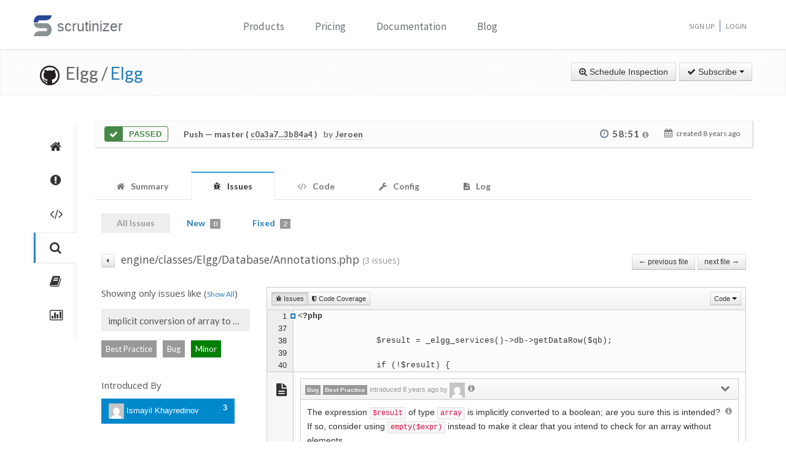

--- FILE ---
content_type: text/html; charset=UTF-8
request_url: https://scrutinizer-ci.com/g/Elgg/Elgg/inspections/3afa4f83-5a43-4310-9fb7-5f13f7565bd2/issues/files/engine/classes/Elgg/Database/Annotations.php?status=all&selectedLabels%5B0%5D=6&selectedLabels%5B1%5D=9&selectedLabels%5B2%5D=5&selectedLabels%5B3%5D=18&selectedLabels%5B4%5D=2&selectedAuthors%5B0%5D=brett.profitt@gmail.com&selectedAuthors%5B1%5D=srokap@gmail.com&selectedAuthors%5B2%5D=ismayil.khayredinov@hypejunction.com&selectedAuthors%5B3%5D=jdalsem@coldtrick.com&selectedAuthors%5B4%5D=evan@elgg.org&orderField=issueCount&order=desc&fileId=engine/classes/Elgg/Database/Plugins.php&messageId=php_analyzer.suspicious_code.implicit_loose_comparison.array&honorSelectedPaths=0
body_size: 19579
content:
<!DOCTYPE html>
<html lang="en">
    <head>
        <title>    Issues in Annotations.php
        - All Issues - Inspection of "Merge pull request #11567 from mrclay/11563_routes" - Elgg/Elgg - Measure and Improve Code Quality continuously with Scrutinizer
</title>
        
        <meta http-equiv="Content-Type" content="text/html; charset=utf-8" />
        <meta content="width=device-width, initial-scale=1.0" name="viewport" />

        <link href="https://fonts.googleapis.com/css?family=Raleway:600" rel="stylesheet">
        <link href="https://fonts.googleapis.com/css?family=Source+Sans+Pro" rel="stylesheet">
        <link href="https://fonts.googleapis.com/css?family=Open+Sans" rel="stylesheet">
        <link href="https://fonts.googleapis.com/css?family=Lato:400,700" rel="stylesheet">

        <link rel="chrome-webstore-item" href="https://chrome.google.com/webstore/detail/jpfnopbpkpaoaoomhmpeiijbcnhkbflg">

        <link rel="stylesheet" href="/build/138.e5a7ca8a.css"><link rel="stylesheet" href="/build/base.ef3dae27.css">

              

    <style>
        #issues-file-header, #issues-file-header-sticky-wrapper {
            margin-bottom:20px;
        }
        #issues-file-header{
            padding-top: 1px;
            box-sizing: border-box;
        }
        #issues-file-header h4{
            line-height:1.7;
        }
        .is-sticky #issues-file-header {
            margin-top: 7px;
            background: none;
        }
        #issues-file-header .navigation-buttons{
            margin-top:10px;
        }
        #issues-file-header-sticky-wrapper.sticky-wrapper.is-sticky::after {
            position: fixed;
            top: 0;
            right: 0;
            left: 0;
            z-index: 50;
            display: block;
            height: 60px;
            content: "";
            border-bottom: 1px solid rgba(0,0,0,0.1);
            box-shadow: 0 1px 2px rgba(0,0,0,0.075);
            background:#fff;
        }
        .select-menu-filter{
            background:none;
            border-bottom:none;
        }
        .select-menu-filter input{
            border-radius: 5px !important;
            font-family: 'Open Sans', sans-serif;
            margin-left:0;
            padding:5px 8px;
        }
        .hidden-users-list{
            margin: 10px 12px 0 12px;
            font-size: 13px;
            padding:3px 0;
        }
        .sidebar-header{
            margin:10px 0;
            font-size:15px;
        }
        .sidebar-header.messageId-filter{
            margin:auto;
        }
        .list-active-users{
            margin: 0;
        }
        .selected-users .list-active-users{
            box-sizing: border-box;
            padding-bottom:0;
            margin-bottom:15px;
        }

    </style>

        <link rel="shortcut icon" href="/favicon.ico" />

                    <link rel="alternate" type="application/rss+xml" title="Blog" href="https://scrutinizer-ci.com/blog/feed.rss">

            <script type="text/javascript">
                                    (function(i,s,o,g,r,a,m){i['GoogleAnalyticsObject']=r;i[r]=i[r]||function(){
                        (i[r].q=i[r].q||[]).push(arguments)},i[r].l=1*new Date();a=s.createElement(o),
                            m=s.getElementsByTagName(o)[0];a.async=1;a.src=g;m.parentNode.insertBefore(a,m)
                    })(window,document,'script','//www.google-analytics.com/analytics.js','ga');

                                            ga('create', 'UA-37384493-1', 'auto');
                    
                    ga('set', 'anonymizeIp', true);
                    ga('require', 'displayfeatures');
                    ga('send', 'pageview');
                            </script>
            </head>
    <body>
        <header id="header" class="">
            <div class="container ">
                <div class="row-fluid ">
                    <div class="span12 home-page">
                        <div>
                            <a href="/" style="position: relative; text-decoration: none;">
                                <img src="/images/logo.png" class="scrutinizer-logo-img" alt="Scrutinizer" width="29" height="34" >
                                <span  class="head-text-scrutinizer" >scrutinizer</span>
                            </a>
                        </div>
                        <div class="open-close">
                            <a class="opener" href="#">Toggle</a>
                            <div class="slide js-slide-hidden">
                                <nav id="nav">
                                    <ul>
                                                                                    <li class="dropdown">
                                                <a href="#" data-toggle="dropdown" class="dropdown-toggle">Products</a>
                                                <div></div>
                                                <ul class="dropdown-menu" role="menu" aria-labelledby="dropdownMenu">
                                                    <div class="products-list"></div>
                                                    <li>
                                                        <a class="linkContainer item-payments" href="/continuous-integration">
                                                    <span style="padding: 13px;  display: flex; align-items: center;  justify-content: center;   border-radius: 50%  !important;  background: rgba(75, 51, 165, 0.55); margin-right: 15px;  box-shadow: 0 2px 10px 0 rgba(0, 0, 0, 0.14); transform: scale(0.8);">
                                                        <svg xmlns="http://www.w3.org/2000/svg" xmlns:xlink="http://www.w3.org/1999/xlink" viewBox="0 0 40 40" version="1.1" width="35" height="35" style="fill: rgb(0, 0, 0);">
                                                            <g id="surface1">
                                                                <path style="fill:none;stroke-width:1;stroke-linecap:butt;stroke-linejoin:miter;stroke:#FFFFFF;stroke-opacity:1;stroke-miterlimit:10;" d="M 14.050781 9.917969 L 7.269531 13.683594 C 6.179688 14.292969 5.5 15.441406 5.5 16.691406 L 5.5 24.167969 "></path>
                                                                <path style="fill:none;stroke-width:1;stroke-linecap:butt;stroke-linejoin:miter;stroke:#FFFFFF;stroke-opacity:1;stroke-miterlimit:10;" d="M 25.949219 9.917969 L 32.730469 13.683594 C 33.820313 14.292969 34.5 15.441406 34.5 16.691406 L 34.5 24.167969 "></path>
                                                                <path style="fill:none;stroke-width:1;stroke-linecap:butt;stroke-linejoin:miter;stroke:#FFFFFF;stroke-opacity:1;stroke-miterlimit:10;" d="M 29.5 32.359375 L 21.6875 37.046875 C 20.644531 37.675781 19.34375 37.699219 18.273438 37.117188 L 9.550781 32.359375 "></path>
                                                                <path style=" fill:#DFF0FE;" d="M 13.5 13.359375 L 13.5 6.640625 L 20 2.589844 L 26.5 6.640625 L 26.5 13.359375 L 20 17.410156 Z "></path>
                                                                <path style=" fill:#4788C7;" d="M 20 3.179688 L 26 6.917969 L 26 13.082031 L 20 16.820313 L 14 13.082031 L 14 6.917969 L 20 3.179688 M 20 2 L 13 6.363281 L 13 13.636719 L 20 18 L 27 13.636719 L 27 6.363281 Z "></path>
                                                                <path style=" fill:#98CCFD;" d="M 20 10.3125 L 14 6.925781 L 14 13.082031 L 20 16.820313 Z "></path>
                                                                <path style=" fill:#FFFFFF;" d="M 26 6.925781 L 20 10.3125 L 20 16.820313 L 26 13.082031 Z "></path>
                                                                <path style=" fill:#DFF0FE;" d="M 25.5 31.359375 L 25.5 24.640625 L 32 20.589844 L 38.5 24.640625 L 38.5 31.359375 L 32 35.410156 Z "></path>
                                                                <path style=" fill:#4788C7;" d="M 32 21.179688 L 38 24.917969 L 38 31.082031 L 32 34.820313 L 26 31.082031 L 26 24.917969 L 32 21.179688 M 32 20 L 25 24.363281 L 25 31.636719 L 32 36 L 39 31.636719 L 39 24.363281 Z "></path>
                                                                <path style=" fill:#98CCFD;" d="M 32 28.3125 L 26 24.925781 L 26 31.082031 L 32 34.820313 Z "></path>
                                                                <path style=" fill:#FFFFFF;" d="M 38 24.925781 L 32 28.3125 L 32 34.820313 L 38 31.082031 Z "></path>
                                                                <path style=" fill:#DFF0FE;" d="M 1.5 31.359375 L 1.5 24.640625 L 8 20.589844 L 14.5 24.640625 L 14.5 31.359375 L 8 35.410156 Z "></path>
                                                                <path style=" fill:#4788C7;" d="M 8 21.179688 L 14 24.917969 L 14 31.082031 L 8 34.820313 L 2 31.082031 L 2 24.917969 L 8 21.179688 M 8 20 L 1 24.363281 L 1 31.636719 L 8 36 L 15 31.636719 L 15 24.363281 Z "></path>
                                                                <path style=" fill:#98CCFD;" d="M 8 28.3125 L 2 24.925781 L 2 31.082031 L 8 34.820313 Z "></path>
                                                                <path style=" fill:#FFFFFF;" d="M 14 24.925781 L 8 28.3125 L 8 34.820313 L 14 31.082031 Z "></path>
                                                            </g>
                                                        </svg>
                                                    </span>
                                                            <div class="productLinkContent">
                                                                <h3 class="linkTitle">Continuous Integration</h3>
                                                                <p class="linkSub">for testing and deploying your application</p>
                                                            </div>
                                                        </a>
                                                    </li>
                                                    <li>
                                                        <a class="linkContainer item-subscriptions" href="/continuous-analysis">
                                                        <span style="padding: 13px;  display: flex; align-items: center;  justify-content: center;   border-radius: 50%  !important;  background: rgba(22, 96, 151, 0.72); margin-right: 15px;  box-shadow: 0 2px 10px 0 rgba(0, 0, 0, 0.14); transform: scale(0.8);">
                                                            <svg xmlns="http://www.w3.org/2000/svg" xmlns:xlink="http://www.w3.org/1999/xlink" version="1.1" id="Layer_1" x="0px" y="0px" viewBox="0 0 80 80" style="enable-background:new 0 0 80 80;" xml:space="preserve" width="35" height="35">
                                                                <rect x="15" y="48" style="fill:#FFEEA3;" width="3" height="1"></rect>
                                                                <g>
                                                                    <rect x="32.5" y="55.5" style="fill: #3e581f;" width="15" height="13"></rect>
                                                                    <path style="fill:#66798F;" d="M47,56v12H33V56H47 M48,55H32v14h16V55L48,55z"></path>
                                                                </g>
                                                                <g>
                                                                    <rect x="2.5" y="7.5" style="fill: #e3f0f7;" width="75" height="53"></rect>
                                                                    <g>
                                                                        <path style="fill:#66798F;" d="M77,8v52H3V8H77 M78,7H2v54h76V7L78,7z"></path>
                                                                    </g>
                                                                </g>
                                                                <rect x="2" y="51" style="fill: #35560f;" width="76" height="10"></rect>
                                                                <path style="fill: #304618;" d="M62,73H18v0c0-3.314,2.686-6,6-6h32C59.314,67,62,69.686,62,73L62,73z"></path>
                                                                <rect x="68" y="55" style="fill:#FFEEA3;" width="6" height="2"></rect>
                                                                <polyline style="fill:none;stroke:#4E7AB5;stroke-width:2;stroke-miterlimit:10;" points="3,30 26,30 32,17 45,43 52,30 77,30 "></polyline>
                                                            </svg>
                                                        </span>
                                                            <div class="productLinkContent">
                                                                <h3 class="linkTitle">Continuous Analysis</h3>
                                                                <p class="linkSub">for finding and fixing issues</p>
                                                            </div>
                                                        </a>
                                                    </li>
                                                    <li>
                                                        <a class="linkContainer item-connect" href="/code-intelligence">
                                                        <span style="padding: 13px;  display: flex; align-items: center;  justify-content: center;   border-radius: 50%  !important;  background: rgba(90, 161, 8, 0.73); margin-right: 15px;  box-shadow: 0 2px 10px 0 rgba(0, 0, 0, 0.14); transform: scale(0.8);">
                                                            <svg version="1.1" id="Layer_1" xmlns="http://www.w3.org/2000/svg" xmlns:xlink="http://www.w3.org/1999/xlink" x="0px" y="0px" viewBox="0 0 40 40" style="enable-background:new 0 0 40 40;" xml:space="preserve" width="35" height="35">
                                                                <g>
                                                                    <path style="fill: #deffe0;" d="M5.716,22.5C5.572,21.675,5.5,20.836,5.5,20c0-7.995,6.505-14.5,14.5-14.5S34.5,12.005,34.5,20 c0,0.836-0.072,1.675-0.216,2.5H5.716z"></path>
                                                                    <path style="fill:#4E7AB5;" d="M20,6c7.72,0,14,6.28,14,14c0,0.668-0.048,1.338-0.143,2H6.143C6.048,21.338,6,20.668,6,20 C6,12.28,12.28,6,20,6 M20,5C11.716,5,5,11.716,5,20c0,1.028,0.104,2.031,0.301,3h29.398C34.896,22.031,35,21.028,35,20 C35,11.716,28.284,5,20,5L20,5z"></path>
                                                                </g>
                                                                <g>
                                                                    <path style="fill: #fdfeff;" d="M20,34.5c-7.035,0-13.07-5.12-14.269-12h28.537C33.07,29.38,27.035,34.5,20,34.5z"></path>
                                                                    <g>
                                                                        <path style="fill:#8BB7F0;" d="M33.661,23C32.273,29.346,26.591,34,20,34S7.727,29.346,6.339,23H33.661 M34.851,22H5.149 C6.129,29.336,12.396,35,20,35S33.871,29.336,34.851,22L34.851,22z"></path>
                                                                    </g>
                                                                </g>
                                                                <g>
                                                                    <polygon style="fill: rgba(255, 255, 255, 0.5);" points="3,8 3,3 8,3 8,2 2,2 2,8 	"></polygon>
                                                                    <polygon style="fill: rgba(255, 255, 255, 0.5);" points="37,8 38,8 38,2 32,2 32,3 37,3 	"></polygon>
                                                                    <polygon style="fill: rgba(255, 255, 255, 0.5);" points="37,32 37,37 32,37 32,38 38,38 38,32 	"></polygon>
                                                                    <polygon style="fill: rgba(255, 255, 255, 0.48);" points="3,32 2,32 2,38 8,38 8,37 3,37 	"></polygon>
                                                                </g>
                                                                <g>
                                                                    <path style="fill: #1B5E20;" d="M26.706,22C26.895,21.366,27,20.695,27,20c0-3.866-3.134-7-7-7s-7,3.134-7,7 c0,0.695,0.105,1.366,0.294,2H26.706z"></path>
                                                                </g>
                                                                <g>
                                                                    <path style="fill: #0ca512;" d="M13.683,23c1.124,2.363,3.527,4,6.317,4s5.193-1.637,6.317-4H13.683z"></path>
                                                                </g>
                                                                <circle style="fill: #ffffff;" cx="24.5" cy="14.5" r="2.5"></circle>
                                                                <rect x="2" y="22" style="fill: #6fac28;" width="36" height="1"></rect>
                                                            </svg>
                                                        </span>
                                                            <div class="productLinkContent">
                                                                <h3 class="linkTitle">Code Intelligence</h3>
                                                                <p class="linkSub">for empowering human code reviews</p>
                                                            </div>
                                                        </a>
                                                    </li>

                                                </ul>
                                            </li>
                                            <li><a href="/pricing">Pricing</a></li>
                                        
                                        <li><a href="/docs">Documentation</a></li>

                                                                                    <li><a href="/blog/">Blog</a></li>
                                        
                                    </ul>
                                </nav>
                                <ul class="signup">

                                                                            <li><a href="/sign-up">Sign Up</a></li>
                                        <li><a href="/login">Login</a></li>
                                    
                                </ul>
                            </div>
                        </div>
                    </div>
                </div>
            </div>
        </header>
                <!--<div id="main-page-header" >

        </div>-->

        
            <div class="breadcrumbs margin-bottom-40">
        <div class="container">
            <h1 class="color-green pull-left repository-title">
                                    <a href="https://github.com/Elgg/Elgg" style="margin-left:10px;"><img
                                src="/images/blacktocat-32.png"  alt="View GitHub Repository"/></a>
                    <span class="repo-login"> &nbsp;Elgg    /</span>

                    <a href="/g/Elgg/Elgg/">Elgg</a>
                
                            </h1>

            <div class="pull-right inspection-btn-controls">
                <div class="btn-toolbar">
                                            <div class="btn-group" >
                            <a href="/g/Elgg/Elgg/inspections/new"
                               class="btn">
                                <i class="icon-zoom-in"></i> Schedule Inspection</a>
                        </div>
                    
                                            
<div class="btn-group">
    <a class="btn dropdown-toggle" href="/github-login?target_path=https://scrutinizer-ci.com/_fragment?_path%3D_format%253Dhtml%2526_locale%253Den%2526_controller%253DApp%25255CBundle%25255CCodeReviewBundle%25255CController%25255CRepositorySubscriptionsController%25253A%25253AstatusAction">
                <i class="icon-ok"></i> Subscribe
                <span class="caret"></span>
    </a>
    </div>

                                    </div>
            </div>
        </div>
    </div>

    
    
    
                
    


    <div class="container">
        <div class="row-fluid margin-bottom-20">
            <span class="span1">
                
                                                    
                
                <div class="repository-global-nav">
                    <ul class="repository-global-menu unstyled">
                        <li>
                            <a href="/g/Elgg/Elgg/"
                               data-toggle="tooltip" data-placement="left" data-delay='{"hide":100,"show": 500}'
                               title="Summary" class="link-tooltip">
                                <i class="icon-home"></i>
                            </a>
                        </li>

                                                    <li>
                                <a href="/g/Elgg/Elgg/issues" data-toggle="tooltip" data-placement="left"
                                   data-delay='{"hide":100,"show": 500}' title="Issues"
                                   class="link-tooltip">
                                    <i class="icon-exclamation-sign"></i>
                                </a>
                            </li>

                            <li>
                                <a href="/g/Elgg/Elgg/code-structure" data-toggle="tooltip" data-placement="left"
                                   data-delay='{"hide":100,"show": 500}' title="Code"
                                   class="link-tooltip">
                                    <i class="icon-code"></i>
                                </a>
                            </li>
                        
                        <li>
                            <a href="/g/Elgg/Elgg/inspections" data-toggle="tooltip" data-placement="left"
                               data-delay='{"hide":100,"show": 500}' title="Inspections"
                               class="link-tooltip active">
                                <i class="icon-search"></i>
                            </a>
                        </li>

                                                    <li>
                                <a href="/g/Elgg/Elgg/reports/" data-toggle="tooltip"
                                   data-placement="left" data-delay='{"hide":100,"show": 500}' title="Reports"
                                   class="link-tooltip">
                                    <i class="icon-book"></i>
                                </a>
                            </li>

                            <li>
                                <a href="/g/Elgg/Elgg/statistics/" data-toggle="tooltip"
                                   data-placement="left" data-delay='{"hide":100,"show": 500}' title="Statistics"
                                   class="link-tooltip">
                                    <i class="icon-bar-chart"></i>
                                </a>
                            </li>
                        
                                                                    </ul>
                </div>
            </span>

            <span class="span11">
                    

    
        <div class="inspection-status-tab clearfix" >
            <div class="inspection-status-state">
                                                    <div class="inspection-state-background-color" style="border: 1px solid #468847; color:#468847;">
                    <i class="icon-ok icon-class" style="background:#468847; color:#fff;" ></i>
                 <span  class="status-message" style="color:#468847">
            Passed
                    </span>
    </div>
    
            </div>
            
            <div class="inspection-status-details" >
                 <h6 class="inspection-status-title" >    
                        <strong>Push</strong> — master ( <a href="https://github.com/Elgg/Elgg/compare/c0a3a78eef68451a44e22e752764b3f3e991a388...3b84a49cf591c588f7b4db0d8f111a31f5f91bff" class="header-link single-inspection-details" target="_blank">c0a3a7...3b84a4</a> )
             </h6>
                 <div class="inspection-trigger-block" >
                     <div>
                         <span class="inspection-triggered-description" style="font-weight:400; letter-spacing:normal;">by</span>
                                                                                       <abbr title="Jeroen Dalsem">Jeroen</abbr>
                                                                           </div>
                 </div>
            </div>

            <div class="inspection-time-analyes" >
                                    <div class="inspection-duration">
                        <i class="icon-time"></i>

                        <span  class="link-tooltip" data-toggle="tooltip" title="    6s in queue +     58:45 running" class="tool-tip-link">
                            <span  class="formatted-total-time" >
                                    58:51
                                <i class="icon-info-sign " style="font-size: 12px; color:#999;"></i>
                            </span>
                        </span>
                                            </div>
                
                <div class= "time-started ">
                    <i class="icon-calendar" ></i>
                    <span class="time-ago" > created <time class="timeago" datetime="2018-01-08T10:08:57+0000">2018-01-08 10:08 UTC</time></span>
                </div>
            </div>
        </div>

        
        
    
                            <div class="tab-v2" style="font-size:14px;">
            <ul class="nav nav-tabs parent-tab small-devices" style="margin-bottom:0;">
                                                            <li>
                            <a href="/g/Elgg/Elgg/inspections/3afa4f83-5a43-4310-9fb7-5f13f7565bd2" style="color:#777;">
                                <span style="color:#777777;"><i class="icon-home"></i></span>
                                <span class="tab-text">Summary </span>
                            </a>
                        </li>
                    
                                            <li class="active">
                            <a href="/g/Elgg/Elgg/inspections/3afa4f83-5a43-4310-9fb7-5f13f7565bd2/issues/" style="color:#777;">
                                <span style="color:#777777;"><i class="icon-bug"></i></span>
                                <span class="tab-text">Issues </span>
                                                            </a>
                        </li>

                        <li>
                            <a href="/g/Elgg/Elgg/inspections/3afa4f83-5a43-4310-9fb7-5f13f7565bd2/code-structure/" style="color:#777;">
                                <span style="color:#777777;"><i class="icon-code"></i></span>
                                <span class="tab-text"> Code</span>
                            </a>
                        </li>
                    
                                    
                <li>
                    <a href="/g/Elgg/Elgg/inspections/3afa4f83-5a43-4310-9fb7-5f13f7565bd2/configs" style="color:#777;">
                        <span style="color:#777777;"><i class="icon-wrench"></i></span>
                        <span class="tab-text">Config </span>
                    </a>
                </li>

                
                <li>
                    <a href="/g/Elgg/Elgg/inspections/3afa4f83-5a43-4310-9fb7-5f13f7565bd2/log" style="color:#777;">
                        <span style="color:#777777;"><i class="icon-file-text"></i></span>
                        <span class="tab-text">
                            Log

                                                    </span>
                    </a>
                </li>
            </ul>
        </div>
    
   
    <div style="padding:15px 10px;">
            <div class="tab-pane active" id="comments" style="padding-top:20px;">

        
                    <div class="row-fluid" style="margin-top:-20px;">
                <div class="span12">
                    <ul class="nav nav-pills child-nav">
                        <li class="disabled"><a href="/g/Elgg/Elgg/inspections/3afa4f83-5a43-4310-9fb7-5f13f7565bd2/issues/?status=all">All Issues</a></li>

                        <li>
                            <a href="/g/Elgg/Elgg/inspections/3afa4f83-5a43-4310-9fb7-5f13f7565bd2/issues/">New
                                <span class="badge tab-badge">0</span>
                            </a>
                        </li>

                                                    <li>
                                <a href="/g/Elgg/Elgg/inspections/3afa4f83-5a43-4310-9fb7-5f13f7565bd2/issues/?status=fixed">Fixed <span class="badge tab-badge">2</span></a>
                            </li>
                                                                                                           </ul>

                </div>
            </div>
        
        <div>
                
            <div class="clearfix" id="issues-file-header">

        <h4 class="pull-left">
            <a href="/g/Elgg/Elgg/inspections/3afa4f83-5a43-4310-9fb7-5f13f7565bd2/issues/?status=all&amp;selectedLabels%5B0%5D=6&amp;selectedLabels%5B1%5D=9&amp;selectedLabels%5B2%5D=5&amp;selectedLabels%5B3%5D=18&amp;selectedLabels%5B4%5D=2&amp;selectedAuthors%5B0%5D=brett.profitt@gmail.com&amp;selectedAuthors%5B1%5D=srokap@gmail.com&amp;selectedAuthors%5B2%5D=ismayil.khayredinov@hypejunction.com&amp;selectedAuthors%5B3%5D=jdalsem@coldtrick.com&amp;selectedAuthors%5B4%5D=evan@elgg.org&amp;orderField=issueCount&amp;order=desc&amp;filename=engine/classes/Elgg/Database/Annotations.php&amp;fileId=engine/classes/Elgg/Database/Annotations.php&amp;messageId=php_analyzer.suspicious_code.implicit_loose_comparison.array&amp;honorSelectedPaths=0&amp;page=1" class="btn btn-mini link-issues-overview " style="padding-right:2px; padding-left:7px; margin-right:5px;" title="Issue List"><i class="icon-caret-left"></i></a>

            engine/classes/Elgg/Database/Annotations.php
            <small>(3 issues)</small>
        </h4>


                    <div class="pull-right navigation-buttons">
                                    <a href="/g/Elgg/Elgg/inspections/3afa4f83-5a43-4310-9fb7-5f13f7565bd2/issues/files/views/default/object/plugin/details.php?status=all&amp;selectedLabels%5B0%5D=6&amp;selectedLabels%5B1%5D=9&amp;selectedLabels%5B2%5D=5&amp;selectedLabels%5B3%5D=18&amp;selectedLabels%5B4%5D=2&amp;selectedAuthors%5B0%5D=brett.profitt@gmail.com&amp;selectedAuthors%5B1%5D=srokap@gmail.com&amp;selectedAuthors%5B2%5D=ismayil.khayredinov@hypejunction.com&amp;selectedAuthors%5B3%5D=jdalsem@coldtrick.com&amp;selectedAuthors%5B4%5D=evan@elgg.org&amp;orderField=issueCount&amp;order=desc&amp;fileId=engine/classes/Elgg/Database/Annotations.php&amp;messageId=php_analyzer.suspicious_code.implicit_loose_comparison.array&amp;honorSelectedPaths=0" class="btn btn-small" >&larr; previous file</a>
                
                                    <a href="/g/Elgg/Elgg/inspections/3afa4f83-5a43-4310-9fb7-5f13f7565bd2/issues/files/engine/classes/Elgg/Database/River.php?status=all&amp;selectedLabels%5B0%5D=6&amp;selectedLabels%5B1%5D=9&amp;selectedLabels%5B2%5D=5&amp;selectedLabels%5B3%5D=18&amp;selectedLabels%5B4%5D=2&amp;selectedAuthors%5B0%5D=brett.profitt@gmail.com&amp;selectedAuthors%5B1%5D=srokap@gmail.com&amp;selectedAuthors%5B2%5D=ismayil.khayredinov@hypejunction.com&amp;selectedAuthors%5B3%5D=jdalsem@coldtrick.com&amp;selectedAuthors%5B4%5D=evan@elgg.org&amp;orderField=issueCount&amp;order=desc&amp;fileId=engine/classes/Elgg/Database/Annotations.php&amp;messageId=php_analyzer.suspicious_code.implicit_loose_comparison.array&amp;honorSelectedPaths=0" class="btn btn-small" > next file &rarr; </a>
                            </div>
        
    </div>


        <div class="row-fluid side-navbar">
            <div class="span3">
                <div id="issues-left-nav">
                                            <div class="clear-message-filter">
                            <h5 class="sidebar-header messageId-filter"> Showing only issues like
                                (<a href="/g/Elgg/Elgg/inspections/3afa4f83-5a43-4310-9fb7-5f13f7565bd2/issues/files/engine/classes/Elgg/Database/Annotations.php?status=all&amp;selectedLabels%5B0%5D=6&amp;selectedLabels%5B1%5D=9&amp;selectedLabels%5B2%5D=5&amp;selectedLabels%5B3%5D=18&amp;selectedLabels%5B4%5D=2&amp;selectedAuthors%5B0%5D=brett.profitt@gmail.com&amp;selectedAuthors%5B1%5D=srokap@gmail.com&amp;selectedAuthors%5B2%5D=ismayil.khayredinov@hypejunction.com&amp;selectedAuthors%5B3%5D=jdalsem@coldtrick.com&amp;selectedAuthors%5B4%5D=evan@elgg.org&amp;orderField=issueCount&amp;order=desc&amp;fileId=engine/classes/Elgg/Database/Annotations.php&amp;honorSelectedPaths=0" >Show All</a>)
                            </h5>
                        </div>

                                                                                                                                                                                            <p class="messageId-title" title="Checks for implicit conversion of array to boolean."> <span> implicit conversion of array to boolean. </span></p>

                        <div class="messageId-container-labels" >
                                                                                              <span class="label-default text-center" > Best Practice</span>
                                                                  <span class="label-default text-center" > Bug</span>
                                                            
                                                                                               <span class=" text-center  severity-minor" >Minor </span>
                                                                                    </div>
                                                                                <div>
                        <h5 class="sidebar-header">Introduced By</h5>
                        <div class=" selected-users">
                            <ul class="nav nav-pills nav-stacked list-active-users" >
                                                                                                            <li style="padding-right:25px;" class="active">
                                            <a href="/g/Elgg/Elgg/inspections/3afa4f83-5a43-4310-9fb7-5f13f7565bd2/issues/files/engine/classes/Elgg/Database/Annotations.php?status=all&amp;selectedLabels%5B0%5D=6&amp;selectedLabels%5B1%5D=9&amp;selectedLabels%5B2%5D=5&amp;selectedLabels%5B3%5D=18&amp;selectedLabels%5B4%5D=2&amp;selectedAuthors%5B0%5D=brett.profitt@gmail.com&amp;selectedAuthors%5B1%5D=srokap@gmail.com&amp;selectedAuthors%5B2%5D=jdalsem@coldtrick.com&amp;selectedAuthors%5B3%5D=evan@elgg.org&amp;orderField=issueCount&amp;order=desc&amp;fileId=engine/classes/Elgg/Database/Annotations.php&amp;messageId=php_analyzer.suspicious_code.implicit_loose_comparison.array&amp;honorSelectedPaths=0">
                                                <span style="margin:0; width:160px; white-space: nowrap; overflow:hidden;">
                                                    <img width="25" height="25" src="https://secure.gravatar.com/avatar/bcae9faa279e82cc0a074a1275af36c8?s=25&amp;r=g&amp;d=mm" />
                                                    Ismayil Khayredinov
                                                </span>
                                                <span class="pull-right" style="font-weight:bold;">3</span>
                                            </a>
                                        </li>
                                                                                                </ul>
                        </div>


                        <ul class="autocomplete-select-menu nav nav-pills nav-stacked list-introduced-by" data-cut-off-number="5">
                            <div class="select-menu-filter  hide ">
                                <input type="search" class="autocomplete-search-field" placeholder="Find a user..." autocomplete="off">
                            </div>

                                                            <li style="padding-right:25px;" data-introduced-by-email="ismayil.khayredinov@hypejunction.com" data-searchcontent="Ismayil Khayredinov" class="hide filter" >
                                    <a href="/g/Elgg/Elgg/inspections/3afa4f83-5a43-4310-9fb7-5f13f7565bd2/issues/files/engine/classes/Elgg/Database/Annotations.php?status=all&amp;selectedLabels%5B0%5D=6&amp;selectedLabels%5B1%5D=9&amp;selectedLabels%5B2%5D=5&amp;selectedLabels%5B3%5D=18&amp;selectedLabels%5B4%5D=2&amp;selectedAuthors%5B0%5D=brett.profitt@gmail.com&amp;selectedAuthors%5B1%5D=srokap@gmail.com&amp;selectedAuthors%5B2%5D=jdalsem@coldtrick.com&amp;selectedAuthors%5B3%5D=evan@elgg.org&amp;orderField=issueCount&amp;order=desc&amp;fileId=engine/classes/Elgg/Database/Annotations.php&amp;messageId=php_analyzer.suspicious_code.implicit_loose_comparison.array&amp;honorSelectedPaths=0">
                                        <span style="margin:0; width:160px; white-space: nowrap; overflow:hidden;">
                                            <img width="25" height="25" src="https://secure.gravatar.com/avatar/bcae9faa279e82cc0a074a1275af36c8?s=25&amp;r=g&amp;d=mm" />
                                            Ismayil Khayredinov
                                        </span>
                                        <span class="pull-right" style="font-weight:bold;">3</span>
                                    </a>
                                </li>
                                                    </ul>
                    </div>
                                    </div>
            </div>
            <div class="span9" id="issue-section-content">
                
    
        
        <div class="issues-section-content-wrapper">
                            <div class="pull-right">
                    <div class="btn-group">
                        <a class="btn btn-mini dropdown-toggle" data-toggle="dropdown" href="#">
                            Code
                            <span class="caret"></span>
                        </a>
                        <ul class="dropdown-menu">
                                                            <li><a href="/g/Elgg/Elgg/inspections/3afa4f83-5a43-4310-9fb7-5f13f7565bd2/code-structure/class/Elgg%5CDatabase%5CAnnotations">
                                        Annotations</a></li>
                                                    </ul>
                    </div>
                </div>
            
            <div class="btn-group" style="margin-bottom:5px;" data-toggle="buttons-checkbox">
                
                <button type="button" class="btn btn-mini" id="issue-switch">
                    <i class="icon-bug"></i>
                    Issues
                </button>

                
                                <button type="button" class="btn btn-mini" id="code-coverage-switch">
                    <i class="icon-shield"></i>
                    Code Coverage
                </button>
            </div>
        </div>

        <div class="margin-bottom-10 file-source-code-small">
                        




<div class="div-source-code scrutinizer-root-container" data-revision="3b84a49cf591c588f7b4db0d8f111a31f5f91bff" data-path="engine/classes/Elgg/Database/Annotations.php">

    <table class="table-source-code" width="100%">
                                
                                                                                                
                            
            
                                    
            
            <tr class="tr-row tr-line-row  tr-fold-start"
                    data-line-number="1">
                <td class="td-line-num" style="width:10px;">
                    1
                </td>

                                    <td class="td-code-coverage" style="width:10px;"><abbr title="Covered by  test">
                                                    </abbr></td>
                
                <td class="td-duplication" style="width:0;"></td>
                <td class="td-source-code td-source-code-folded"><div class="div-fold-action pull-left"><a href="#" class="link-fold-toggle"><i class="icon-plus-sign-alt"></i></a></div><pre class="pre-source-code">&lt;?php</pre></td>
            </tr>

            
                                                                                                            
                            
            
                                    
            
            <tr class="tr-row tr-line-row  hide tr-folded tr-folded-active"
                    data-line-number="2">
                <td class="td-line-num" style="width:10px;">
                    2
                </td>

                                    <td class="td-code-coverage" style="width:10px;"><abbr title="Covered by  test">
                                                    </abbr></td>
                
                <td class="td-duplication" style="width:0;"></td>
                <td class="td-source-code"><pre class="pre-source-code"></pre></td>
            </tr>

            
                                                                                                            
                            
            
                                    
            
            <tr class="tr-row tr-line-row  hide tr-folded tr-folded-active"
                    data-line-number="3">
                <td class="td-line-num" style="width:10px;">
                    3
                </td>

                                    <td class="td-code-coverage" style="width:10px;"><abbr title="Covered by  test">
                                                    </abbr></td>
                
                <td class="td-duplication" style="width:0;"></td>
                <td class="td-source-code"><pre class="pre-source-code">namespace Elgg\Database;</pre></td>
            </tr>

            
                                                                                                            
                            
            
                                    
            
            <tr class="tr-row tr-line-row  hide tr-folded tr-folded-active"
                    data-line-number="4">
                <td class="td-line-num" style="width:10px;">
                    4
                </td>

                                    <td class="td-code-coverage" style="width:10px;"><abbr title="Covered by  test">
                                                    </abbr></td>
                
                <td class="td-duplication" style="width:0;"></td>
                <td class="td-source-code"><pre class="pre-source-code"></pre></td>
            </tr>

            
                                                                                                            
                            
            
                                    
            
            <tr class="tr-row tr-line-row  hide tr-folded tr-folded-active"
                    data-line-number="5">
                <td class="td-line-num" style="width:10px;">
                    5
                </td>

                                    <td class="td-code-coverage" style="width:10px;"><abbr title="Covered by  test">
                                                    </abbr></td>
                
                <td class="td-duplication" style="width:0;"></td>
                <td class="td-source-code"><pre class="pre-source-code">use Closure;</pre></td>
            </tr>

            
                                                                                                            
                            
            
                                    
            
            <tr class="tr-row tr-line-row  hide tr-folded tr-folded-active"
                    data-line-number="6">
                <td class="td-line-num" style="width:10px;">
                    6
                </td>

                                    <td class="td-code-coverage" style="width:10px;"><abbr title="Covered by  test">
                                                    </abbr></td>
                
                <td class="td-duplication" style="width:0;"></td>
                <td class="td-source-code"><pre class="pre-source-code">use Doctrine\DBAL\Query\Expression\CompositeExpression;</pre></td>
            </tr>

            
                                                                                                            
                            
            
                                    
            
            <tr class="tr-row tr-line-row  hide tr-folded tr-folded-active"
                    data-line-number="7">
                <td class="td-line-num" style="width:10px;">
                    7
                </td>

                                    <td class="td-code-coverage" style="width:10px;"><abbr title="Covered by  test">
                                                    </abbr></td>
                
                <td class="td-duplication" style="width:0;"></td>
                <td class="td-source-code"><pre class="pre-source-code">use Elgg\Database\Clauses\AnnotationWhereClause;</pre></td>
            </tr>

            
                                                                                                            
                            
            
                                    
            
            <tr class="tr-row tr-line-row  hide tr-folded tr-folded-active"
                    data-line-number="8">
                <td class="td-line-num" style="width:10px;">
                    8
                </td>

                                    <td class="td-code-coverage" style="width:10px;"><abbr title="Covered by  test">
                                                    </abbr></td>
                
                <td class="td-duplication" style="width:0;"></td>
                <td class="td-source-code"><pre class="pre-source-code">use Elgg\Database\Clauses\EntityWhereClause;</pre></td>
            </tr>

            
                                                                                                            
                            
            
                                    
            
            <tr class="tr-row tr-line-row  hide tr-folded tr-folded-active"
                    data-line-number="9">
                <td class="td-line-num" style="width:10px;">
                    9
                </td>

                                    <td class="td-code-coverage" style="width:10px;"><abbr title="Covered by  test">
                                                    </abbr></td>
                
                <td class="td-duplication" style="width:0;"></td>
                <td class="td-source-code"><pre class="pre-source-code">use Elgg\Database\Clauses\MetadataWhereClause;</pre></td>
            </tr>

            
                                                                                                            
                            
            
                                    
            
            <tr class="tr-row tr-line-row  hide tr-folded tr-folded-active"
                    data-line-number="10">
                <td class="td-line-num" style="width:10px;">
                    10
                </td>

                                    <td class="td-code-coverage" style="width:10px;"><abbr title="Covered by  test">
                                                    </abbr></td>
                
                <td class="td-duplication" style="width:0;"></td>
                <td class="td-source-code"><pre class="pre-source-code">use Elgg\Database\Clauses\PrivateSettingWhereClause;</pre></td>
            </tr>

            
                                                                                                            
                            
            
                                    
            
            <tr class="tr-row tr-line-row  hide tr-folded tr-folded-active"
                    data-line-number="11">
                <td class="td-line-num" style="width:10px;">
                    11
                </td>

                                    <td class="td-code-coverage" style="width:10px;"><abbr title="Covered by  test">
                                                    </abbr></td>
                
                <td class="td-duplication" style="width:0;"></td>
                <td class="td-source-code"><pre class="pre-source-code">use Elgg\Database\Clauses\RelationshipWhereClause;</pre></td>
            </tr>

            
                                                                                                            
                            
            
                                    
            
            <tr class="tr-row tr-line-row  hide tr-folded tr-folded-active"
                    data-line-number="12">
                <td class="td-line-num" style="width:10px;">
                    12
                </td>

                                    <td class="td-code-coverage" style="width:10px;"><abbr title="Covered by  test">
                                                    </abbr></td>
                
                <td class="td-duplication" style="width:0;"></td>
                <td class="td-source-code"><pre class="pre-source-code">use ElggAnnotation;</pre></td>
            </tr>

            
                                                                                                            
                            
            
                                    
            
            <tr class="tr-row tr-line-row  hide tr-folded tr-folded-active"
                    data-line-number="13">
                <td class="td-line-num" style="width:10px;">
                    13
                </td>

                                    <td class="td-code-coverage" style="width:10px;"><abbr title="Covered by  test">
                                                    </abbr></td>
                
                <td class="td-duplication" style="width:0;"></td>
                <td class="td-source-code"><pre class="pre-source-code">use ElggEntity;</pre></td>
            </tr>

            
                                                                                                            
                            
            
                                    
            
            <tr class="tr-row tr-line-row  hide tr-folded tr-folded-active"
                    data-line-number="14">
                <td class="td-line-num" style="width:10px;">
                    14
                </td>

                                    <td class="td-code-coverage" style="width:10px;"><abbr title="Covered by  test">
                                                    </abbr></td>
                
                <td class="td-duplication" style="width:0;"></td>
                <td class="td-source-code"><pre class="pre-source-code">use InvalidArgumentException;</pre></td>
            </tr>

            
                                                                                                            
                            
            
                                    
            
            <tr class="tr-row tr-line-row  hide tr-folded tr-folded-active"
                    data-line-number="15">
                <td class="td-line-num" style="width:10px;">
                    15
                </td>

                                    <td class="td-code-coverage" style="width:10px;"><abbr title="Covered by  test">
                                                    </abbr></td>
                
                <td class="td-duplication" style="width:0;"></td>
                <td class="td-source-code"><pre class="pre-source-code">use InvalidParameterException;</pre></td>
            </tr>

            
                                                                                                            
                            
            
                                    
            
            <tr class="tr-row tr-line-row  hide tr-folded tr-folded-active"
                    data-line-number="16">
                <td class="td-line-num" style="width:10px;">
                    16
                </td>

                                    <td class="td-code-coverage" style="width:10px;"><abbr title="Covered by  test">
                                                    </abbr></td>
                
                <td class="td-duplication" style="width:0;"></td>
                <td class="td-source-code"><pre class="pre-source-code"></pre></td>
            </tr>

            
                                                                                                            
                            
            
                                    
            
            <tr class="tr-row tr-line-row  hide tr-folded tr-folded-active"
                    data-line-number="17">
                <td class="td-line-num" style="width:10px;">
                    17
                </td>

                                    <td class="td-code-coverage" style="width:10px;"><abbr title="Covered by  test">
                                                    </abbr></td>
                
                <td class="td-duplication" style="width:0;"></td>
                <td class="td-source-code"><pre class="pre-source-code">/**</pre></td>
            </tr>

            
                                                                                                            
                            
            
                                    
            
            <tr class="tr-row tr-line-row  hide tr-folded tr-folded-active"
                    data-line-number="18">
                <td class="td-line-num" style="width:10px;">
                    18
                </td>

                                    <td class="td-code-coverage" style="width:10px;"><abbr title="Covered by  test">
                                                    </abbr></td>
                
                <td class="td-duplication" style="width:0;"></td>
                <td class="td-source-code"><pre class="pre-source-code"> * Annotation repository contains methods for fetching annotations from database or performing</pre></td>
            </tr>

            
                                                                                                            
                            
            
                                    
            
            <tr class="tr-row tr-line-row  hide tr-folded tr-folded-active"
                    data-line-number="19">
                <td class="td-line-num" style="width:10px;">
                    19
                </td>

                                    <td class="td-code-coverage" style="width:10px;"><abbr title="Covered by  test">
                                                    </abbr></td>
                
                <td class="td-duplication" style="width:0;"></td>
                <td class="td-source-code"><pre class="pre-source-code"> * calculations on entity properties.</pre></td>
            </tr>

            
                                                                                                            
                            
            
                                    
            
            <tr class="tr-row tr-line-row  hide tr-folded tr-folded-active"
                    data-line-number="20">
                <td class="td-line-num" style="width:10px;">
                    20
                </td>

                                    <td class="td-code-coverage" style="width:10px;"><abbr title="Covered by  test">
                                                    </abbr></td>
                
                <td class="td-duplication" style="width:0;"></td>
                <td class="td-source-code"><pre class="pre-source-code"> *</pre></td>
            </tr>

            
                                                                                                            
                            
            
                                    
            
            <tr class="tr-row tr-line-row  hide tr-folded tr-folded-active"
                    data-line-number="21">
                <td class="td-line-num" style="width:10px;">
                    21
                </td>

                                    <td class="td-code-coverage" style="width:10px;"><abbr title="Covered by  test">
                                                    </abbr></td>
                
                <td class="td-duplication" style="width:0;"></td>
                <td class="td-source-code"><pre class="pre-source-code"> * API IN FLUX Do not access the methods directly, use elgg_get_annotations() instead</pre></td>
            </tr>

            
                                                                                                            
                            
            
                                    
            
            <tr class="tr-row tr-line-row  hide tr-folded tr-folded-active"
                    data-line-number="22">
                <td class="td-line-num" style="width:10px;">
                    22
                </td>

                                    <td class="td-code-coverage" style="width:10px;"><abbr title="Covered by  test">
                                                    </abbr></td>
                
                <td class="td-duplication" style="width:0;"></td>
                <td class="td-source-code"><pre class="pre-source-code"> *</pre></td>
            </tr>

            
                                                                                                            
                            
            
                                    
            
            <tr class="tr-row tr-line-row  hide tr-folded tr-folded-active"
                    data-line-number="23">
                <td class="td-line-num" style="width:10px;">
                    23
                </td>

                                    <td class="td-code-coverage" style="width:10px;"><abbr title="Covered by  test">
                                                    </abbr></td>
                
                <td class="td-duplication" style="width:0;"></td>
                <td class="td-source-code"><pre class="pre-source-code"> * @access private</pre></td>
            </tr>

            
                                                                                                            
                            
            
                                    
            
            <tr class="tr-row tr-line-row  hide tr-folded tr-folded-active"
                    data-line-number="24">
                <td class="td-line-num" style="width:10px;">
                    24
                </td>

                                    <td class="td-code-coverage" style="width:10px;"><abbr title="Covered by  test">
                                                    </abbr></td>
                
                <td class="td-duplication" style="width:0;"></td>
                <td class="td-source-code"><pre class="pre-source-code"> */</pre></td>
            </tr>

            
                                                                                                            
                            
            
                                    
            
            <tr class="tr-row tr-line-row  hide tr-folded tr-folded-active"
                    data-line-number="25">
                <td class="td-line-num" style="width:10px;">
                    25
                </td>

                                    <td class="td-code-coverage" style="width:10px;"><abbr title="Covered by  test">
                                                    </abbr></td>
                
                <td class="td-duplication" style="width:0;"></td>
                <td class="td-source-code"><pre class="pre-source-code">class Annotations extends Repository {</pre></td>
            </tr>

            
                                                                                                            
                            
            
                                    
            
            <tr class="tr-row tr-line-row  hide tr-folded tr-folded-active"
                    data-line-number="26">
                <td class="td-line-num" style="width:10px;">
                    26
                </td>

                                    <td class="td-code-coverage" style="width:10px;"><abbr title="Covered by  test">
                                                    </abbr></td>
                
                <td class="td-duplication" style="width:0;"></td>
                <td class="td-source-code"><pre class="pre-source-code"></pre></td>
            </tr>

            
                                                                                                            
                            
            
                                    
            
            <tr class="tr-row tr-line-row  hide tr-folded tr-folded-active"
                    data-line-number="27">
                <td class="td-line-num" style="width:10px;">
                    27
                </td>

                                    <td class="td-code-coverage" style="width:10px;"><abbr title="Covered by  test">
                                                    </abbr></td>
                
                <td class="td-duplication" style="width:0;"></td>
                <td class="td-source-code"><pre class="pre-source-code">	/**</pre></td>
            </tr>

            
                                                                                                            
                            
            
                                    
            
            <tr class="tr-row tr-line-row  hide tr-folded tr-folded-active"
                    data-line-number="28">
                <td class="td-line-num" style="width:10px;">
                    28
                </td>

                                    <td class="td-code-coverage" style="width:10px;"><abbr title="Covered by  test">
                                                    </abbr></td>
                
                <td class="td-duplication" style="width:0;"></td>
                <td class="td-source-code"><pre class="pre-source-code">	 * {@inheritdoc}</pre></td>
            </tr>

            
                                                                                                            
                            
            
                                    
            
            <tr class="tr-row tr-line-row  hide tr-folded tr-folded-active"
                    data-line-number="29">
                <td class="td-line-num" style="width:10px;">
                    29
                </td>

                                    <td class="td-code-coverage" style="width:10px;"><abbr title="Covered by  test">
                                                    </abbr></td>
                
                <td class="td-duplication" style="width:0;"></td>
                <td class="td-source-code"><pre class="pre-source-code">	 */</pre></td>
            </tr>

            
                                                                                                            
                            
            
                                    
            
            <tr class="tr-row tr-line-row  hide tr-folded tr-folded-active"
                    data-line-number="30">
                <td class="td-line-num" style="width:10px;">
                    30
                </td>

                                    <td class="td-code-coverage" style="width:10px;"><abbr title="Covered by 219 tests">
                             219                         </abbr></td>
                
                <td class="td-duplication" style="width:0;"></td>
                <td class="td-source-code" data-test-count="219"><pre class="pre-source-code">	public function count() {</pre></td>
            </tr>

            
                                                                                                            
                            
            
                                    
            
            <tr class="tr-row tr-line-row  hide tr-folded tr-folded-active"
                    data-line-number="31">
                <td class="td-line-num" style="width:10px;">
                    31
                </td>

                                    <td class="td-code-coverage" style="width:10px;"><abbr title="Covered by 219 tests">
                             219                         </abbr></td>
                
                <td class="td-duplication" style="width:0;"></td>
                <td class="td-source-code" data-test-count="219"><pre class="pre-source-code">		$qb = Select::fromTable(&#039;annotations&#039;, &#039;n_table&#039;);</pre></td>
            </tr>

            
                                                                                                            
                            
            
                                    
            
            <tr class="tr-row tr-line-row  hide tr-folded tr-folded-active"
                    data-line-number="32">
                <td class="td-line-num" style="width:10px;">
                    32
                </td>

                                    <td class="td-code-coverage" style="width:10px;"><abbr title="Covered by  test">
                                                    </abbr></td>
                
                <td class="td-duplication" style="width:0;"></td>
                <td class="td-source-code"><pre class="pre-source-code"></pre></td>
            </tr>

            
                                                                                                            
                            
            
                                    
            
            <tr class="tr-row tr-line-row  hide tr-folded tr-folded-active"
                    data-line-number="33">
                <td class="td-line-num" style="width:10px;">
                    33
                </td>

                                    <td class="td-code-coverage" style="width:10px;"><abbr title="Covered by 219 tests">
                             219                         </abbr></td>
                
                <td class="td-duplication" style="width:0;"></td>
                <td class="td-source-code" data-test-count="219"><pre class="pre-source-code">		$count_expr = $this-&gt;options-&gt;distinct ? &quot;DISTINCT n_table.id&quot; : &quot;*&quot;;</pre></td>
            </tr>

            
                                                                                                            
                            
            
                                    
            
            <tr class="tr-row tr-line-row  hide tr-folded tr-folded-active"
                    data-line-number="34">
                <td class="td-line-num" style="width:10px;">
                    34
                </td>

                                    <td class="td-code-coverage" style="width:10px;"><abbr title="Covered by 219 tests">
                             219                         </abbr></td>
                
                <td class="td-duplication" style="width:0;"></td>
                <td class="td-source-code" data-test-count="219"><pre class="pre-source-code">		$qb-&gt;select(&quot;COUNT({$count_expr}) AS total&quot;);</pre></td>
            </tr>

            
                                                                                                            
                            
            
                                    
            
            <tr class="tr-row tr-line-row  hide tr-folded tr-folded-active"
                    data-line-number="35">
                <td class="td-line-num" style="width:10px;">
                    35
                </td>

                                    <td class="td-code-coverage" style="width:10px;"><abbr title="Covered by  test">
                                                    </abbr></td>
                
                <td class="td-duplication" style="width:0;"></td>
                <td class="td-source-code"><pre class="pre-source-code"></pre></td>
            </tr>

            
                                                                                                            
                                                                
            
                                    
            
            <tr class="tr-row tr-line-row  hide tr-folded tr-folded-active"
                    data-line-number="36">
                <td class="td-line-num" style="width:10px;">
                    36
                </td>

                                    <td class="td-code-coverage" style="width:10px;"><abbr title="Covered by 219 tests">
                             219                         </abbr></td>
                
                <td class="td-duplication" style="width:0;"></td>
                <td class="td-source-code" data-test-count="219"><pre class="pre-source-code">		$qb = $this-&gt;buildQuery($qb);</pre></td>
            </tr>

            
                                                                        
                            
            
                                    
            
            <tr class="tr-row tr-line-row "
                    data-line-number="37">
                <td class="td-line-num" style="width:10px;">
                    37
                </td>

                                    <td class="td-code-coverage" style="width:10px;"><abbr title="Covered by  test">
                                                    </abbr></td>
                
                <td class="td-duplication" style="width:0;"></td>
                <td class="td-source-code"><pre class="pre-source-code"></pre></td>
            </tr>

            
                                                                        
                            
            
                                    
            
            <tr class="tr-row tr-line-row "
                    data-line-number="38">
                <td class="td-line-num" style="width:10px;">
                    38
                </td>

                                    <td class="td-code-coverage" style="width:10px;"><abbr title="Covered by 218 tests">
                             218                         </abbr></td>
                
                <td class="td-duplication" style="width:0;"></td>
                <td class="td-source-code" data-test-count="218"><pre class="pre-source-code">		$result = _elgg_services()-&gt;db-&gt;getDataRow($qb);</pre></td>
            </tr>

            
                                                                        
                            
            
                                    
            
            <tr class="tr-row tr-line-row "
                    data-line-number="39">
                <td class="td-line-num" style="width:10px;">
                    39
                </td>

                                    <td class="td-code-coverage" style="width:10px;"><abbr title="Covered by  test">
                                                    </abbr></td>
                
                <td class="td-duplication" style="width:0;"></td>
                <td class="td-source-code"><pre class="pre-source-code"></pre></td>
            </tr>

            
                                                                        
                            
            
                                    
            
            <tr class="tr-row tr-line-row "
                    data-line-number="40">
                <td class="td-line-num" style="width:10px;">
                    40
                </td>

                                    <td class="td-code-coverage" style="width:10px;"><abbr title="Covered by 218 tests">
                             218                         </abbr></td>
                
                <td class="td-duplication" style="width:0;"></td>
                <td class="td-source-code has-issues" data-test-count="218"><pre class="pre-source-code">		if (!$result) {</pre></td>
            </tr>

                            <tr class="tr-row tr-issues ">
                    <td class="td-line-num" style="border-top:1px solid #ccc; border-bottom:1px solid #ccc; vertical-align: top; padding-top:10px; text-align:right; background-color:#f6f6f6; font-size:24px; width:10px; padding-left:15px;">
                        <i class="icon-file-text"></i>
                    </td>
                    <td class="td-line-num td-code-coverage td-code-coverage-issues"></td>
                    <td class="td-line-num td-duplication td-duplication-issues"></td>
                    <td class="td-issues">
                                                                                                    
                        <div class="div-issues-hidden margin-bottom-10 hide" style="text-align: center; padding:0;">
                            <i class="icon-exclamation-sign"></i>
                            <div class="div-issues-hidden-text" style="display:inline-block;">0 ignored issues</div>
                            &ndash;
                            <a href="#" class="link-show-hidden-issues">show</a>
                        </div>

                        <div class="div-issues-wrapper">
                                                                                        


<div id="inspectioncomment-94502524" class="diff-comment system-comment"
     data-id="94502524" data-line="40" data-index="0"
     data-issue-identifier="25596592"
     data-file-path="engine/classes/Elgg/Database/Annotations.php" data-file-revision="3b84a49cf591c588f7b4db0d8f111a31f5f91bff"
                    data-message-id="php_analyzer.suspicious_code.implicit_loose_comparison.array"
            data-parameterized-message="The expression ``{expr}`` of type ``{type}`` is implicitly converted to a boolean; are you sure this is intended? If so, consider using ``{alternative}`` instead to make it clear that you intend to check for an array without elements."
            data-parameters="{&quot;alternative&quot;:&quot;empty($expr)&quot;,&quot;expr&quot;:&quot;$result&quot;,&quot;type&quot;:&quot;array&quot;}">
    <div class="diff-comment-header">
        <div class="diff-comment-author pull-left">            <span class="label issue-category-label">Bug</span>
            <span class="label issue-category-label">Best Practice</span>
    
    
    <small>
        introduced <time class="timeago" datetime="2017-11-23T23:54:35+0000">2017-11-23 23:54 UTC</time>
                            by <img width="25" height="25" src="https://secure.gravatar.com/avatar/bcae9faa279e82cc0a074a1275af36c8?s=25&amp;r=g&amp;d=mm" />
            </small>

        </div>
        <div class="diff-comment-history-btn pull-left" style="margin-left: 0.4em">
            <a title="View history" class="show-history link-icon" style="cursor: pointer;" issue-id="25596592"><i class="icon-info-sign"></i></a>
        </div>
        <div class="diff-comment-actions pull-right" style="position:relative; margin-right: -5px; margin-top: -2px;">
            <div class="filter-select-menu pull-right btn-group files-issues-page" >
                <a class="btn btn-link btn-small dropdown-toggle issues-list-drop-down" data-toggle="dropdown" href="#">

                    <icon class="icon-chevron-down" style="font-size:16px;"></icon>
                </a>
                <ul class="select-menu-list dropdown-menu files-issues-page" >
                                        
                    <li class="select-menu-item">
                        <a href="#" message = 'I would like to report a bug with this issue: The expression ``$result`` of type ``array`` is implicitly converted to a boolean; are you sure this is intended? If so, consider using ``empty($expr)`` instead to make it clear that you intend to check for an array without elements. (Id: 25596592)'
                           class="link-report-tool-bug"
                           title="Report this issue as a bug">
                            <i class="icon-bug"></i>                            &nbsp;
                            Report Bug
                        </a>
                    </li>

                    <li class="select-menu-item">
                        <a href="#" report = 'IssueId: 25596592 
 Message: The expression ``$result`` of type ``array`` is implicitly converted to a boolean; are you sure this is intended? If so, consider using ``empty($expr)`` instead to make it clear that you intend to check for an array without elements. 
 Filename: engine/classes/Elgg/Database/Annotations.php 
 LineNumber: 40'
                           class="copy-issue-report"
                           title="Copy Issue Report to Clipboard">
                            <i class="icon-copy"></i>                            &nbsp;
                            Copy Issue Report
                        </a>
                    </li>

                                            <li class="select-menu-item">
                            <a href="/g/Elgg/Elgg/inspections/3afa4f83-5a43-4310-9fb7-5f13f7565bd2/issues/files/engine/classes/Elgg/Database/Annotations.php?status=all&amp;selectedLabels%5B0%5D=6&amp;selectedLabels%5B1%5D=9&amp;selectedLabels%5B2%5D=5&amp;selectedLabels%5B3%5D=18&amp;selectedLabels%5B4%5D=2&amp;selectedAuthors%5B0%5D=brett.profitt@gmail.com&amp;selectedAuthors%5B1%5D=srokap@gmail.com&amp;selectedAuthors%5B2%5D=ismayil.khayredinov@hypejunction.com&amp;selectedAuthors%5B3%5D=jdalsem@coldtrick.com&amp;selectedAuthors%5B4%5D=evan@elgg.org&amp;orderField=issueCount&amp;order=desc&amp;fileId=engine/classes/Elgg/Database/Annotations.php&amp;messageId=php_analyzer.suspicious_code.implicit_loose_comparison.array&amp;honorSelectedPaths=0"
                               title="Filter Similar Issues">
                                <i class="icon-edit-sign"></i> &nbsp;
                                Show Similar Issues like this
                            </a>
                        </li>
                    
                    
                    
                </ul>
            </div>

        </div>
    </div>
    <div class="diff-comment-body clearfix">
        <div class="diff-comment-body-rendered">                        <div class="pull-right" style="margin-left:5px;">
                            <a title="View Help" href="#"
                               class="link-icon link-extended-help">
                                <i class="icon-info-sign"></i>
                            </a>
                        </div>
                                        <div class="diff-comment-issue-message">The expression <code title="$result">$result</code> of type <code title="array">array</code> is implicitly converted to a boolean; are you sure this is intended? If so, consider using <code title="empty($expr)">empty($expr)</code> instead to make it clear that you intend to check for an array without elements.
                                                                                                                                                                                                        </div>
                    
                                            <div class="diff-comment-extended-help hide">
                            <hr style="margin:10px 0;">
                            <div class="pull-right" style="margin-left:5px;">
                                <a href="javascript:void(0);" class="link-icon"
                                   onclick="$(this).closest('.diff-comment-extended-help').slideUp();">
                                    <i class="icon-chevron-sign-up"></i>
                                </a>
                            </div>

                            <p>This check marks implicit conversions of arrays to boolean values in a comparison. While in PHP an
empty array is considered to be equal (but not identical) to false, this is not always apparent.</p>
<p>Consider making the comparison explicit by using <code class="docutils literal"><span class="pre">empty(..)</span></code>  or <code class="docutils literal"><span class="pre">!</span> <span class="pre">empty(...)</span></code> instead.</p>

                        </div>
                                                    <div class="diff-comment-issue-history hide" style="margin-top:5px; border-top:1px solid #eee;">
                    <img src="/images/ajax-loader.gif"> Loading history...
                </div>
                    </div>

    </div>
</div>

                                                                                    </div>

                    </td>
                </tr>
            
                                                                        
                            
            
                                    
            
            <tr class="tr-row tr-line-row "
                    data-line-number="41">
                <td class="td-line-num" style="width:10px;">
                    41
                </td>

                                    <td class="td-code-coverage" style="width:10px;"><abbr title="Covered by 3 tests">
                             3                         </abbr></td>
                
                <td class="td-duplication" style="width:0;"></td>
                <td class="td-source-code" data-test-count="3"><pre class="pre-source-code">			return 0;</pre></td>
            </tr>

            
                                                                        
                            
            
                                    
            
            <tr class="tr-row tr-line-row "
                    data-line-number="42">
                <td class="td-line-num" style="width:10px;">
                    42
                </td>

                                    <td class="td-code-coverage" style="width:10px;"><abbr title="Covered by  test">
                                                    </abbr></td>
                
                <td class="td-duplication" style="width:0;"></td>
                <td class="td-source-code"><pre class="pre-source-code">		}</pre></td>
            </tr>

            
                                                                                                            
                            
            
                                    
            
            <tr class="tr-row tr-line-row  tr-fold-start"
                    data-line-number="43">
                <td class="td-line-num" style="width:10px;">
                    43
                </td>

                                    <td class="td-code-coverage" style="width:10px;"><abbr title="Covered by  test">
                                                    </abbr></td>
                
                <td class="td-duplication" style="width:0;"></td>
                <td class="td-source-code td-source-code-folded"><div class="div-fold-action pull-left"><a href="#" class="link-fold-toggle"><i class="icon-plus-sign-alt"></i></a></div><pre class="pre-source-code"></pre></td>
            </tr>

            
                                                                                                            
                            
            
                                    
            
            <tr class="tr-row tr-line-row  hide tr-folded tr-folded-active"
                    data-line-number="44">
                <td class="td-line-num" style="width:10px;">
                    44
                </td>

                                    <td class="td-code-coverage" style="width:10px;"><abbr title="Covered by 215 tests">
                             215                         </abbr></td>
                
                <td class="td-duplication" style="width:0;"></td>
                <td class="td-source-code" data-test-count="215"><pre class="pre-source-code">		return (int) $result-&gt;total;</pre></td>
            </tr>

            
                                                                                                            
                            
            
                                    
            
            <tr class="tr-row tr-line-row  hide tr-folded tr-folded-active"
                    data-line-number="45">
                <td class="td-line-num" style="width:10px;">
                    45
                </td>

                                    <td class="td-code-coverage" style="width:10px;"><abbr title="Covered by  test">
                                                    </abbr></td>
                
                <td class="td-duplication" style="width:0;"></td>
                <td class="td-source-code"><pre class="pre-source-code">	}</pre></td>
            </tr>

            
                                                                                                            
                            
            
                                    
            
            <tr class="tr-row tr-line-row  hide tr-folded tr-folded-active"
                    data-line-number="46">
                <td class="td-line-num" style="width:10px;">
                    46
                </td>

                                    <td class="td-code-coverage" style="width:10px;"><abbr title="Covered by  test">
                                                    </abbr></td>
                
                <td class="td-duplication" style="width:0;"></td>
                <td class="td-source-code"><pre class="pre-source-code"></pre></td>
            </tr>

            
                                                                                                            
                            
            
                                    
            
            <tr class="tr-row tr-line-row  hide tr-folded tr-folded-active"
                    data-line-number="47">
                <td class="td-line-num" style="width:10px;">
                    47
                </td>

                                    <td class="td-code-coverage" style="width:10px;"><abbr title="Covered by  test">
                                                    </abbr></td>
                
                <td class="td-duplication" style="width:0;"></td>
                <td class="td-source-code"><pre class="pre-source-code">	/**</pre></td>
            </tr>

            
                                                                                                            
                            
            
                                    
            
            <tr class="tr-row tr-line-row  hide tr-folded tr-folded-active"
                    data-line-number="48">
                <td class="td-line-num" style="width:10px;">
                    48
                </td>

                                    <td class="td-code-coverage" style="width:10px;"><abbr title="Covered by  test">
                                                    </abbr></td>
                
                <td class="td-duplication" style="width:0;"></td>
                <td class="td-source-code"><pre class="pre-source-code">	 * Performs a mathematical calculation on metadata or metadata entity&#039;s properties</pre></td>
            </tr>

            
                                                                                                            
                            
            
                                    
            
            <tr class="tr-row tr-line-row  hide tr-folded tr-folded-active"
                    data-line-number="49">
                <td class="td-line-num" style="width:10px;">
                    49
                </td>

                                    <td class="td-code-coverage" style="width:10px;"><abbr title="Covered by  test">
                                                    </abbr></td>
                
                <td class="td-duplication" style="width:0;"></td>
                <td class="td-source-code"><pre class="pre-source-code">	 *</pre></td>
            </tr>

            
                                                                                                            
                            
            
                                    
            
            <tr class="tr-row tr-line-row  hide tr-folded tr-folded-active"
                    data-line-number="50">
                <td class="td-line-num" style="width:10px;">
                    50
                </td>

                                    <td class="td-code-coverage" style="width:10px;"><abbr title="Covered by  test">
                                                    </abbr></td>
                
                <td class="td-duplication" style="width:0;"></td>
                <td class="td-source-code"><pre class="pre-source-code">	 * @param string $function      Valid numeric function</pre></td>
            </tr>

            
                                                                                                            
                            
            
                                    
            
            <tr class="tr-row tr-line-row  hide tr-folded tr-folded-active"
                    data-line-number="51">
                <td class="td-line-num" style="width:10px;">
                    51
                </td>

                                    <td class="td-code-coverage" style="width:10px;"><abbr title="Covered by  test">
                                                    </abbr></td>
                
                <td class="td-duplication" style="width:0;"></td>
                <td class="td-source-code"><pre class="pre-source-code">	 * @param string $property      Property name</pre></td>
            </tr>

            
                                                                                                            
                            
            
                                    
            
            <tr class="tr-row tr-line-row  hide tr-folded tr-folded-active"
                    data-line-number="52">
                <td class="td-line-num" style="width:10px;">
                    52
                </td>

                                    <td class="td-code-coverage" style="width:10px;"><abbr title="Covered by  test">
                                                    </abbr></td>
                
                <td class="td-duplication" style="width:0;"></td>
                <td class="td-source-code"><pre class="pre-source-code">	 * @param string $property_type &#039;attribute&#039;|&#039;metadata&#039;|&#039;annotation&#039;|&#039;private_setting&#039;</pre></td>
            </tr>

            
                                                                                                            
                            
            
                                    
            
            <tr class="tr-row tr-line-row  hide tr-folded tr-folded-active"
                    data-line-number="53">
                <td class="td-line-num" style="width:10px;">
                    53
                </td>

                                    <td class="td-code-coverage" style="width:10px;"><abbr title="Covered by  test">
                                                    </abbr></td>
                
                <td class="td-duplication" style="width:0;"></td>
                <td class="td-source-code"><pre class="pre-source-code">	 *</pre></td>
            </tr>

            
                                                                                                            
                            
            
                                    
            
            <tr class="tr-row tr-line-row  hide tr-folded tr-folded-active"
                    data-line-number="54">
                <td class="td-line-num" style="width:10px;">
                    54
                </td>

                                    <td class="td-code-coverage" style="width:10px;"><abbr title="Covered by  test">
                                                    </abbr></td>
                
                <td class="td-duplication" style="width:0;"></td>
                <td class="td-source-code"><pre class="pre-source-code">	 * @return int|float</pre></td>
            </tr>

            
                                                                                                            
                            
            
                                    
            
            <tr class="tr-row tr-line-row  hide tr-folded tr-folded-active"
                    data-line-number="55">
                <td class="td-line-num" style="width:10px;">
                    55
                </td>

                                    <td class="td-code-coverage" style="width:10px;"><abbr title="Covered by  test">
                                                    </abbr></td>
                
                <td class="td-duplication" style="width:0;"></td>
                <td class="td-source-code"><pre class="pre-source-code">	 * @throws InvalidParameterException</pre></td>
            </tr>

            
                                                                                                            
                            
            
                                    
            
            <tr class="tr-row tr-line-row  hide tr-folded tr-folded-active"
                    data-line-number="56">
                <td class="td-line-num" style="width:10px;">
                    56
                </td>

                                    <td class="td-code-coverage" style="width:10px;"><abbr title="Covered by  test">
                                                    </abbr></td>
                
                <td class="td-duplication" style="width:0;"></td>
                <td class="td-source-code"><pre class="pre-source-code">	 */</pre></td>
            </tr>

            
                                                                                                            
                            
            
                                    
            
            <tr class="tr-row tr-line-row  hide tr-folded tr-folded-active"
                    data-line-number="57">
                <td class="td-line-num" style="width:10px;">
                    57
                </td>

                                    <td class="td-code-coverage" style="width:10px;"><abbr title="Covered by 10 tests">
                             10                         </abbr></td>
                
                <td class="td-duplication" style="width:0;"></td>
                <td class="td-source-code" data-test-count="10"><pre class="pre-source-code">	public function calculate($function, $property, $property_type = null) {</pre></td>
            </tr>

            
                                                                                                            
                            
            
                                    
            
            <tr class="tr-row tr-line-row  hide tr-folded tr-folded-active"
                    data-line-number="58">
                <td class="td-line-num" style="width:10px;">
                    58
                </td>

                                    <td class="td-code-coverage" style="width:10px;"><abbr title="Covered by  test">
                                                    </abbr></td>
                
                <td class="td-duplication" style="width:0;"></td>
                <td class="td-source-code"><pre class="pre-source-code"></pre></td>
            </tr>

            
                                                                                                            
                            
            
                                    
            
            <tr class="tr-row tr-line-row  hide tr-folded tr-folded-active"
                    data-line-number="59">
                <td class="td-line-num" style="width:10px;">
                    59
                </td>

                                    <td class="td-code-coverage" style="width:10px;"><abbr title="Covered by 10 tests">
                             10                         </abbr></td>
                
                <td class="td-duplication" style="width:0;"></td>
                <td class="td-source-code" data-test-count="10"><pre class="pre-source-code">		if (!in_array(strtolower($function), QueryBuilder::$calculations)) {</pre></td>
            </tr>

            
                                                                                                            
                            
            
                                    
            
            <tr class="tr-row tr-line-row  hide tr-folded tr-folded-active"
                    data-line-number="60">
                <td class="td-line-num" style="width:10px;">
                    60
                </td>

                                    <td class="td-code-coverage" style="width:10px;"><abbr title="Covered by 1 test">
                             1                         </abbr></td>
                
                <td class="td-duplication" style="width:0;"></td>
                <td class="td-source-code" data-test-count="1"><pre class="pre-source-code">			throw new InvalidArgumentException(&quot;&#039;$function&#039; is not a valid numeric function&quot;);</pre></td>
            </tr>

            
                                                                                                            
                            
            
                                    
            
            <tr class="tr-row tr-line-row  hide tr-folded tr-folded-active"
                    data-line-number="61">
                <td class="td-line-num" style="width:10px;">
                    61
                </td>

                                    <td class="td-code-coverage" style="width:10px;"><abbr title="Covered by  test">
                                                    </abbr></td>
                
                <td class="td-duplication" style="width:0;"></td>
                <td class="td-source-code"><pre class="pre-source-code">		}</pre></td>
            </tr>

            
                                                                                                            
                            
            
                                    
            
            <tr class="tr-row tr-line-row  hide tr-folded tr-folded-active"
                    data-line-number="62">
                <td class="td-line-num" style="width:10px;">
                    62
                </td>

                                    <td class="td-code-coverage" style="width:10px;"><abbr title="Covered by  test">
                                                    </abbr></td>
                
                <td class="td-duplication" style="width:0;"></td>
                <td class="td-source-code"><pre class="pre-source-code"></pre></td>
            </tr>

            
                                                                                                            
                            
            
                                    
            
            <tr class="tr-row tr-line-row  hide tr-folded tr-folded-active"
                    data-line-number="63">
                <td class="td-line-num" style="width:10px;">
                    63
                </td>

                                    <td class="td-code-coverage" style="width:10px;"><abbr title="Covered by 9 tests">
                             9                         </abbr></td>
                
                <td class="td-duplication" style="width:0;"></td>
                <td class="td-source-code" data-test-count="9"><pre class="pre-source-code">		if (!isset($property_type)) {</pre></td>
            </tr>

            
                                                                                                            
                            
            
                                    
            
            <tr class="tr-row tr-line-row  hide tr-folded tr-folded-active"
                    data-line-number="64">
                <td class="td-line-num" style="width:10px;">
                    64
                </td>

                                    <td class="td-code-coverage" style="width:10px;"><abbr title="Covered by 1 test">
                             1                         </abbr></td>
                
                <td class="td-duplication" style="width:0;"></td>
                <td class="td-source-code" data-test-count="1"><pre class="pre-source-code">			$property_type = &#039;annotation&#039;;</pre></td>
            </tr>

            
                                                                                                            
                            
            
                                    
            
            <tr class="tr-row tr-line-row  hide tr-folded tr-folded-active"
                    data-line-number="65">
                <td class="td-line-num" style="width:10px;">
                    65
                </td>

                                    <td class="td-code-coverage" style="width:10px;"><abbr title="Covered by  test">
                                                    </abbr></td>
                
                <td class="td-duplication" style="width:0;"></td>
                <td class="td-source-code"><pre class="pre-source-code">		}</pre></td>
            </tr>

            
                                                                                                            
                            
            
                                    
            
            <tr class="tr-row tr-line-row  hide tr-folded tr-folded-active"
                    data-line-number="66">
                <td class="td-line-num" style="width:10px;">
                    66
                </td>

                                    <td class="td-code-coverage" style="width:10px;"><abbr title="Covered by  test">
                                                    </abbr></td>
                
                <td class="td-duplication" style="width:0;"></td>
                <td class="td-source-code"><pre class="pre-source-code"></pre></td>
            </tr>

            
                                                                                                            
                            
            
                                    
            
            <tr class="tr-row tr-line-row  hide tr-folded tr-folded-active"
                    data-line-number="67">
                <td class="td-line-num" style="width:10px;">
                    67
                </td>

                                    <td class="td-code-coverage" style="width:10px;"><abbr title="Covered by 9 tests">
                             9                         </abbr></td>
                
                <td class="td-duplication" style="width:0;"></td>
                <td class="td-source-code" data-test-count="9"><pre class="pre-source-code">		$qb = Select::fromTable(&#039;annotations&#039;, &#039;n_table&#039;);</pre></td>
            </tr>

            
                                                                                                            
                            
            
                                    
            
            <tr class="tr-row tr-line-row  hide tr-folded tr-folded-active"
                    data-line-number="68">
                <td class="td-line-num" style="width:10px;">
                    68
                </td>

                                    <td class="td-code-coverage" style="width:10px;"><abbr title="Covered by  test">
                                                    </abbr></td>
                
                <td class="td-duplication" style="width:0;"></td>
                <td class="td-source-code"><pre class="pre-source-code"></pre></td>
            </tr>

            
                                                                                                            
                            
            
                                    
            
            <tr class="tr-row tr-line-row  hide tr-folded tr-folded-active"
                    data-line-number="69">
                <td class="td-line-num" style="width:10px;">
                    69
                </td>

                                    <td class="td-code-coverage" style="width:10px;"><abbr title="Covered by 9 tests">
                             9                         </abbr></td>
                
                <td class="td-duplication" style="width:0;"></td>
                <td class="td-source-code" data-test-count="9"><pre class="pre-source-code">		switch ($property_type) {</pre></td>
            </tr>

            
                                                                                                            
                            
            
                                    
            
            <tr class="tr-row tr-line-row  hide tr-folded tr-folded-active"
                    data-line-number="70">
                <td class="td-line-num" style="width:10px;">
                    70
                </td>

                                    <td class="td-code-coverage" style="width:10px;"><abbr title="Covered by 0 test">
                                                    </abbr></td>
                
                <td class="td-duplication" style="width:0;"></td>
                <td class="td-source-code" data-test-count="0"><pre class="pre-source-code">			case &#039;attribute&#039;:</pre></td>
            </tr>

            
                                                                                                            
                            
            
                                    
            
            <tr class="tr-row tr-line-row  hide tr-folded tr-folded-active"
                    data-line-number="71">
                <td class="td-line-num" style="width:10px;">
                    71
                </td>

                                    <td class="td-code-coverage" style="width:10px;"><abbr title="Covered by 2 tests">
                             2                         </abbr></td>
                
                <td class="td-duplication" style="width:0;"></td>
                <td class="td-source-code" data-test-count="2"><pre class="pre-source-code">				if (!in_array($property, ElggEntity::$primary_attr_names)) {</pre></td>
            </tr>

            
                                                                                                            
                            
            
                                    
            
            <tr class="tr-row tr-line-row  hide tr-folded tr-folded-active"
                    data-line-number="72">
                <td class="td-line-num" style="width:10px;">
                    72
                </td>

                                    <td class="td-code-coverage" style="width:10px;"><abbr title="Covered by 1 test">
                             1                         </abbr></td>
                
                <td class="td-duplication" style="width:0;"></td>
                <td class="td-source-code" data-test-count="1"><pre class="pre-source-code">					throw new InvalidParameterException(&quot;&#039;$property&#039; is not a valid attribute&quot;);</pre></td>
            </tr>

            
                                                                                                            
                            
            
                                    
            
            <tr class="tr-row tr-line-row  hide tr-folded tr-folded-active"
                    data-line-number="73">
                <td class="td-line-num" style="width:10px;">
                    73
                </td>

                                    <td class="td-code-coverage" style="width:10px;"><abbr title="Covered by  test">
                                                    </abbr></td>
                
                <td class="td-duplication" style="width:0;"></td>
                <td class="td-source-code"><pre class="pre-source-code">				}</pre></td>
            </tr>

            
                                                                                                            
                            
            
                                    
            
            <tr class="tr-row tr-line-row  hide tr-folded tr-folded-active"
                    data-line-number="74">
                <td class="td-line-num" style="width:10px;">
                    74
                </td>

                                    <td class="td-code-coverage" style="width:10px;"><abbr title="Covered by  test">
                                                    </abbr></td>
                
                <td class="td-duplication" style="width:0;"></td>
                <td class="td-source-code"><pre class="pre-source-code"></pre></td>
            </tr>

            
                                                                                                            
                            
            
                                    
            
            <tr class="tr-row tr-line-row  hide tr-folded tr-folded-active"
                    data-line-number="75">
                <td class="td-line-num" style="width:10px;">
                    75
                </td>

                                    <td class="td-code-coverage" style="width:10px;"><abbr title="Covered by 1 test">
                             1                         </abbr></td>
                
                <td class="td-duplication" style="width:0;"></td>
                <td class="td-source-code" data-test-count="1"><pre class="pre-source-code">				$alias = $qb-&gt;joinEntitiesTable(&#039;n_table&#039;, &#039;entity_guid&#039;, &#039;inner&#039;, &#039;e&#039;);</pre></td>
            </tr>

            
                                                                                                            
                            
            
                                    
            
            <tr class="tr-row tr-line-row  hide tr-folded tr-folded-active"
                    data-line-number="76">
                <td class="td-line-num" style="width:10px;">
                    76
                </td>

                                    <td class="td-code-coverage" style="width:10px;"><abbr title="Covered by 1 test">
                             1                         </abbr></td>
                
                <td class="td-duplication" style="width:0;"></td>
                <td class="td-source-code" data-test-count="1"><pre class="pre-source-code">				$qb-&gt;select(&quot;{$function}({$alias}.{$property}) AS calculation&quot;);</pre></td>
            </tr>

            
                                                                                                            
                            
            
                                    
            
            <tr class="tr-row tr-line-row  hide tr-folded tr-folded-active"
                    data-line-number="77">
                <td class="td-line-num" style="width:10px;">
                    77
                </td>

                                    <td class="td-code-coverage" style="width:10px;"><abbr title="Covered by 1 test">
                             1                         </abbr></td>
                
                <td class="td-duplication" style="width:0;"></td>
                <td class="td-source-code" data-test-count="1"><pre class="pre-source-code">				break;</pre></td>
            </tr>

            
                                                                                                            
                            
            
                                    
            
            <tr class="tr-row tr-line-row  hide tr-folded tr-folded-active"
                    data-line-number="78">
                <td class="td-line-num" style="width:10px;">
                    78
                </td>

                                    <td class="td-code-coverage" style="width:10px;"><abbr title="Covered by  test">
                                                    </abbr></td>
                
                <td class="td-duplication" style="width:0;"></td>
                <td class="td-source-code"><pre class="pre-source-code"></pre></td>
            </tr>

            
                                                                                                            
                            
            
                                    
            
            <tr class="tr-row tr-line-row  hide tr-folded tr-folded-active"
                    data-line-number="79">
                <td class="td-line-num" style="width:10px;">
                    79
                </td>

                                    <td class="td-code-coverage" style="width:10px;"><abbr title="Covered by 0 test">
                                                    </abbr></td>
                
                <td class="td-duplication" style="width:0;"></td>
                <td class="td-source-code" data-test-count="0"><pre class="pre-source-code">			case &#039;annotation&#039; :</pre></td>
            </tr>

            
                                                                                                            
                            
            
                                    
            
            <tr class="tr-row tr-line-row  hide tr-folded tr-folded-active"
                    data-line-number="80">
                <td class="td-line-num" style="width:10px;">
                    80
                </td>

                                    <td class="td-code-coverage" style="width:10px;"><abbr title="Covered by 5 tests">
                             5                         </abbr></td>
                
                <td class="td-duplication" style="width:0;"></td>
                <td class="td-source-code" data-test-count="5"><pre class="pre-source-code">				$alias = &#039;n_table&#039;;</pre></td>
            </tr>

            
                                                                                                            
                            
            
                                    
            
            <tr class="tr-row tr-line-row  hide tr-folded tr-folded-active"
                    data-line-number="81">
                <td class="td-line-num" style="width:10px;">
                    81
                </td>

                                    <td class="td-code-coverage" style="width:10px;"><abbr title="Covered by 5 tests">
                             5                         </abbr></td>
                
                <td class="td-duplication" style="width:0;"></td>
                <td class="td-source-code" data-test-count="5"><pre class="pre-source-code">				if (!empty($this-&gt;options-&gt;annotation_name_value_pairs) &amp;&amp; $this-&gt;options-&gt;annotation_name_value_pairs[0]-&gt;names != $property) {</pre></td>
            </tr>

            
                                                                                                            
                            
            
                                    
            
            <tr class="tr-row tr-line-row  hide tr-folded tr-folded-active"
                    data-line-number="82">
                <td class="td-line-num" style="width:10px;">
                    82
                </td>

                                    <td class="td-code-coverage" style="width:10px;"><abbr title="Covered by 1 test">
                             1                         </abbr></td>
                
                <td class="td-duplication" style="width:0;"></td>
                <td class="td-source-code" data-test-count="1"><pre class="pre-source-code">					$alias = $qb-&gt;joinAnnotationTable(&#039;n_table&#039;, &#039;entity_guid&#039;, $property);</pre></td>
            </tr>

            
                                                                                                            
                            
            
                                    
            
            <tr class="tr-row tr-line-row  hide tr-folded tr-folded-active"
                    data-line-number="83">
                <td class="td-line-num" style="width:10px;">
                    83
                </td>

                                    <td class="td-code-coverage" style="width:10px;"><abbr title="Covered by  test">
                                                    </abbr></td>
                
                <td class="td-duplication" style="width:0;"></td>
                <td class="td-source-code"><pre class="pre-source-code">				}</pre></td>
            </tr>

            
                                                                                                            
                            
            
                                    
            
            <tr class="tr-row tr-line-row  hide tr-folded tr-folded-active"
                    data-line-number="84">
                <td class="td-line-num" style="width:10px;">
                    84
                </td>

                                    <td class="td-code-coverage" style="width:10px;"><abbr title="Covered by 5 tests">
                             5                         </abbr></td>
                
                <td class="td-duplication" style="width:0;"></td>
                <td class="td-source-code" data-test-count="5"><pre class="pre-source-code">				$qb-&gt;select(&quot;{$function}($alias.value) AS calculation&quot;);</pre></td>
            </tr>

            
                                                                                                            
                            
            
                                    
            
            <tr class="tr-row tr-line-row  hide tr-folded tr-folded-active"
                    data-line-number="85">
                <td class="td-line-num" style="width:10px;">
                    85
                </td>

                                    <td class="td-code-coverage" style="width:10px;"><abbr title="Covered by 5 tests">
                             5                         </abbr></td>
                
                <td class="td-duplication" style="width:0;"></td>
                <td class="td-source-code" data-test-count="5"><pre class="pre-source-code">				break;</pre></td>
            </tr>

            
                                                                                                            
                            
            
                                    
            
            <tr class="tr-row tr-line-row  hide tr-folded tr-folded-active"
                    data-line-number="86">
                <td class="td-line-num" style="width:10px;">
                    86
                </td>

                                    <td class="td-code-coverage" style="width:10px;"><abbr title="Covered by  test">
                                                    </abbr></td>
                
                <td class="td-duplication" style="width:0;"></td>
                <td class="td-source-code"><pre class="pre-source-code"></pre></td>
            </tr>

            
                                                                                                            
                            
            
                                    
            
            <tr class="tr-row tr-line-row  hide tr-folded tr-folded-active"
                    data-line-number="87">
                <td class="td-line-num" style="width:10px;">
                    87
                </td>

                                    <td class="td-code-coverage" style="width:10px;"><abbr title="Covered by 0 test">
                                                    </abbr></td>
                
                <td class="td-duplication" style="width:0;"></td>
                <td class="td-source-code" data-test-count="0"><pre class="pre-source-code">			case &#039;metadata&#039; :</pre></td>
            </tr>

            
                                                                                                            
                            
            
                                    
            
            <tr class="tr-row tr-line-row  hide tr-folded tr-folded-active"
                    data-line-number="88">
                <td class="td-line-num" style="width:10px;">
                    88
                </td>

                                    <td class="td-code-coverage" style="width:10px;"><abbr title="Covered by 1 test">
                             1                         </abbr></td>
                
                <td class="td-duplication" style="width:0;"></td>
                <td class="td-source-code" data-test-count="1"><pre class="pre-source-code">				$alias = $qb-&gt;joinMetadataTable(&#039;n_table&#039;, &#039;entity_guid&#039;, $property);</pre></td>
            </tr>

            
                                                                                                            
                            
            
                                    
            
            <tr class="tr-row tr-line-row  hide tr-folded tr-folded-active"
                    data-line-number="89">
                <td class="td-line-num" style="width:10px;">
                    89
                </td>

                                    <td class="td-code-coverage" style="width:10px;"><abbr title="Covered by 1 test">
                             1                         </abbr></td>
                
                <td class="td-duplication" style="width:0;"></td>
                <td class="td-source-code" data-test-count="1"><pre class="pre-source-code">				$qb-&gt;select(&quot;{$function}({$alias}.value) AS calculation&quot;);</pre></td>
            </tr>

            
                                                                                                            
                            
            
                                    
            
            <tr class="tr-row tr-line-row  hide tr-folded tr-folded-active"
                    data-line-number="90">
                <td class="td-line-num" style="width:10px;">
                    90
                </td>

                                    <td class="td-code-coverage" style="width:10px;"><abbr title="Covered by 1 test">
                             1                         </abbr></td>
                
                <td class="td-duplication" style="width:0;"></td>
                <td class="td-source-code" data-test-count="1"><pre class="pre-source-code">				break;</pre></td>
            </tr>

            
                                                                                                            
                            
            
                                    
            
            <tr class="tr-row tr-line-row  hide tr-folded tr-folded-active"
                    data-line-number="91">
                <td class="td-line-num" style="width:10px;">
                    91
                </td>

                                    <td class="td-code-coverage" style="width:10px;"><abbr title="Covered by  test">
                                                    </abbr></td>
                
                <td class="td-duplication" style="width:0;"></td>
                <td class="td-source-code"><pre class="pre-source-code"></pre></td>
            </tr>

            
                                                                                                            
                            
            
                                    
            
            <tr class="tr-row tr-line-row  hide tr-folded tr-folded-active"
                    data-line-number="92">
                <td class="td-line-num" style="width:10px;">
                    92
                </td>

                                    <td class="td-code-coverage" style="width:10px;"><abbr title="Covered by 0 test">
                                                    </abbr></td>
                
                <td class="td-duplication" style="width:0;"></td>
                <td class="td-source-code" data-test-count="0"><pre class="pre-source-code">			case &#039;private_setting&#039; :</pre></td>
            </tr>

            
                                                                                                            
                            
            
                                    
            
            <tr class="tr-row tr-line-row  hide tr-folded tr-folded-active"
                    data-line-number="93">
                <td class="td-line-num" style="width:10px;">
                    93
                </td>

                                    <td class="td-code-coverage" style="width:10px;"><abbr title="Covered by 1 test">
                             1                         </abbr></td>
                
                <td class="td-duplication" style="width:0;"></td>
                <td class="td-source-code" data-test-count="1"><pre class="pre-source-code">				$alias = $qb-&gt;joinPrivateSettingsTable(&#039;n_table&#039;, &#039;entity_guid&#039;, $property);</pre></td>
            </tr>

            
                                                                                                            
                            
            
                                    
            
            <tr class="tr-row tr-line-row  hide tr-folded tr-folded-active"
                    data-line-number="94">
                <td class="td-line-num" style="width:10px;">
                    94
                </td>

                                    <td class="td-code-coverage" style="width:10px;"><abbr title="Covered by 1 test">
                             1                         </abbr></td>
                
                <td class="td-duplication" style="width:0;"></td>
                <td class="td-source-code" data-test-count="1"><pre class="pre-source-code">				$qb-&gt;select(&quot;{$function}({$alias}.value) AS calculation&quot;);</pre></td>
            </tr>

            
                                                                                                            
                            
            
                                    
            
            <tr class="tr-row tr-line-row  hide tr-folded tr-folded-active"
                    data-line-number="95">
                <td class="td-line-num" style="width:10px;">
                    95
                </td>

                                    <td class="td-code-coverage" style="width:10px;"><abbr title="Covered by 1 test">
                             1                         </abbr></td>
                
                <td class="td-duplication" style="width:0;"></td>
                <td class="td-source-code" data-test-count="1"><pre class="pre-source-code">				break;</pre></td>
            </tr>

            
                                                                                                            
                            
            
                                    
            
            <tr class="tr-row tr-line-row  hide tr-folded tr-folded-active"
                    data-line-number="96">
                <td class="td-line-num" style="width:10px;">
                    96
                </td>

                                    <td class="td-code-coverage" style="width:10px;"><abbr title="Covered by  test">
                                                    </abbr></td>
                
                <td class="td-duplication" style="width:0;"></td>
                <td class="td-source-code"><pre class="pre-source-code">		}</pre></td>
            </tr>

            
                                                                                                            
                            
            
                                    
            
            <tr class="tr-row tr-line-row  hide tr-folded tr-folded-active"
                    data-line-number="97">
                <td class="td-line-num" style="width:10px;">
                    97
                </td>

                                    <td class="td-code-coverage" style="width:10px;"><abbr title="Covered by  test">
                                                    </abbr></td>
                
                <td class="td-duplication" style="width:0;"></td>
                <td class="td-source-code"><pre class="pre-source-code"></pre></td>
            </tr>

            
                                                                                                            
                                                                
            
                                    
            
            <tr class="tr-row tr-line-row  hide tr-folded tr-folded-active"
                    data-line-number="98">
                <td class="td-line-num" style="width:10px;">
                    98
                </td>

                                    <td class="td-code-coverage" style="width:10px;"><abbr title="Covered by 8 tests">
                             8                         </abbr></td>
                
                <td class="td-duplication" style="width:0;"></td>
                <td class="td-source-code" data-test-count="8"><pre class="pre-source-code">		$qb = $this-&gt;buildQuery($qb);</pre></td>
            </tr>

            
                                                                        
                            
            
                                    
            
            <tr class="tr-row tr-line-row "
                    data-line-number="99">
                <td class="td-line-num" style="width:10px;">
                    99
                </td>

                                    <td class="td-code-coverage" style="width:10px;"><abbr title="Covered by  test">
                                                    </abbr></td>
                
                <td class="td-duplication" style="width:0;"></td>
                <td class="td-source-code"><pre class="pre-source-code"></pre></td>
            </tr>

            
                                                                        
                            
            
                                    
            
            <tr class="tr-row tr-line-row "
                    data-line-number="100">
                <td class="td-line-num" style="width:10px;">
                    100
                </td>

                                    <td class="td-code-coverage" style="width:10px;"><abbr title="Covered by 8 tests">
                             8                         </abbr></td>
                
                <td class="td-duplication" style="width:0;"></td>
                <td class="td-source-code" data-test-count="8"><pre class="pre-source-code">		$result = _elgg_services()-&gt;db-&gt;getDataRow($qb);</pre></td>
            </tr>

            
                                                                        
                            
            
                                    
            
            <tr class="tr-row tr-line-row "
                    data-line-number="101">
                <td class="td-line-num" style="width:10px;">
                    101
                </td>

                                    <td class="td-code-coverage" style="width:10px;"><abbr title="Covered by  test">
                                                    </abbr></td>
                
                <td class="td-duplication" style="width:0;"></td>
                <td class="td-source-code"><pre class="pre-source-code"></pre></td>
            </tr>

            
                                                                        
                            
            
                                    
            
            <tr class="tr-row tr-line-row "
                    data-line-number="102">
                <td class="td-line-num" style="width:10px;">
                    102
                </td>

                                    <td class="td-code-coverage" style="width:10px;"><abbr title="Covered by 8 tests">
                             8                         </abbr></td>
                
                <td class="td-duplication" style="width:0;"></td>
                <td class="td-source-code has-issues" data-test-count="8"><pre class="pre-source-code">		if (!$result) {</pre></td>
            </tr>

                            <tr class="tr-row tr-issues ">
                    <td class="td-line-num" style="border-top:1px solid #ccc; border-bottom:1px solid #ccc; vertical-align: top; padding-top:10px; text-align:right; background-color:#f6f6f6; font-size:24px; width:10px; padding-left:15px;">
                        <i class="icon-file-text"></i>
                    </td>
                    <td class="td-line-num td-code-coverage td-code-coverage-issues"></td>
                    <td class="td-line-num td-duplication td-duplication-issues"></td>
                    <td class="td-issues">
                                                                                                    
                        <div class="div-issues-hidden margin-bottom-10 hide" style="text-align: center; padding:0;">
                            <i class="icon-exclamation-sign"></i>
                            <div class="div-issues-hidden-text" style="display:inline-block;">0 ignored issues</div>
                            &ndash;
                            <a href="#" class="link-show-hidden-issues">show</a>
                        </div>

                        <div class="div-issues-wrapper">
                                                                                        


<div id="inspectioncomment-94502522" class="diff-comment system-comment"
     data-id="94502522" data-line="102" data-index="1"
     data-issue-identifier="25596593"
     data-file-path="engine/classes/Elgg/Database/Annotations.php" data-file-revision="3b84a49cf591c588f7b4db0d8f111a31f5f91bff"
                    data-message-id="php_analyzer.suspicious_code.implicit_loose_comparison.array"
            data-parameterized-message="The expression ``{expr}`` of type ``{type}`` is implicitly converted to a boolean; are you sure this is intended? If so, consider using ``{alternative}`` instead to make it clear that you intend to check for an array without elements."
            data-parameters="{&quot;alternative&quot;:&quot;empty($expr)&quot;,&quot;expr&quot;:&quot;$result&quot;,&quot;type&quot;:&quot;array&quot;}">
    <div class="diff-comment-header">
        <div class="diff-comment-author pull-left">            <span class="label issue-category-label">Bug</span>
            <span class="label issue-category-label">Best Practice</span>
    
    
    <small>
        introduced <time class="timeago" datetime="2017-11-23T23:54:35+0000">2017-11-23 23:54 UTC</time>
                            by <img width="25" height="25" src="https://secure.gravatar.com/avatar/bcae9faa279e82cc0a074a1275af36c8?s=25&amp;r=g&amp;d=mm" />
            </small>

        </div>
        <div class="diff-comment-history-btn pull-left" style="margin-left: 0.4em">
            <a title="View history" class="show-history link-icon" style="cursor: pointer;" issue-id="25596593"><i class="icon-info-sign"></i></a>
        </div>
        <div class="diff-comment-actions pull-right" style="position:relative; margin-right: -5px; margin-top: -2px;">
            <div class="filter-select-menu pull-right btn-group files-issues-page" >
                <a class="btn btn-link btn-small dropdown-toggle issues-list-drop-down" data-toggle="dropdown" href="#">

                    <icon class="icon-chevron-down" style="font-size:16px;"></icon>
                </a>
                <ul class="select-menu-list dropdown-menu files-issues-page" >
                                        
                    <li class="select-menu-item">
                        <a href="#" message = 'I would like to report a bug with this issue: The expression ``$result`` of type ``array`` is implicitly converted to a boolean; are you sure this is intended? If so, consider using ``empty($expr)`` instead to make it clear that you intend to check for an array without elements. (Id: 25596593)'
                           class="link-report-tool-bug"
                           title="Report this issue as a bug">
                            <i class="icon-bug"></i>                            &nbsp;
                            Report Bug
                        </a>
                    </li>

                    <li class="select-menu-item">
                        <a href="#" report = 'IssueId: 25596593 
 Message: The expression ``$result`` of type ``array`` is implicitly converted to a boolean; are you sure this is intended? If so, consider using ``empty($expr)`` instead to make it clear that you intend to check for an array without elements. 
 Filename: engine/classes/Elgg/Database/Annotations.php 
 LineNumber: 102'
                           class="copy-issue-report"
                           title="Copy Issue Report to Clipboard">
                            <i class="icon-copy"></i>                            &nbsp;
                            Copy Issue Report
                        </a>
                    </li>

                                            <li class="select-menu-item">
                            <a href="/g/Elgg/Elgg/inspections/3afa4f83-5a43-4310-9fb7-5f13f7565bd2/issues/files/engine/classes/Elgg/Database/Annotations.php?status=all&amp;selectedLabels%5B0%5D=6&amp;selectedLabels%5B1%5D=9&amp;selectedLabels%5B2%5D=5&amp;selectedLabels%5B3%5D=18&amp;selectedLabels%5B4%5D=2&amp;selectedAuthors%5B0%5D=brett.profitt@gmail.com&amp;selectedAuthors%5B1%5D=srokap@gmail.com&amp;selectedAuthors%5B2%5D=ismayil.khayredinov@hypejunction.com&amp;selectedAuthors%5B3%5D=jdalsem@coldtrick.com&amp;selectedAuthors%5B4%5D=evan@elgg.org&amp;orderField=issueCount&amp;order=desc&amp;fileId=engine/classes/Elgg/Database/Annotations.php&amp;messageId=php_analyzer.suspicious_code.implicit_loose_comparison.array&amp;honorSelectedPaths=0"
                               title="Filter Similar Issues">
                                <i class="icon-edit-sign"></i> &nbsp;
                                Show Similar Issues like this
                            </a>
                        </li>
                    
                    
                    
                </ul>
            </div>

        </div>
    </div>
    <div class="diff-comment-body clearfix">
        <div class="diff-comment-body-rendered">                        <div class="pull-right" style="margin-left:5px;">
                            <a title="View Help" href="#"
                               class="link-icon link-extended-help">
                                <i class="icon-info-sign"></i>
                            </a>
                        </div>
                                        <div class="diff-comment-issue-message">The expression <code title="$result">$result</code> of type <code title="array">array</code> is implicitly converted to a boolean; are you sure this is intended? If so, consider using <code title="empty($expr)">empty($expr)</code> instead to make it clear that you intend to check for an array without elements.
                                                                                                                                                                                                        </div>
                    
                                            <div class="diff-comment-extended-help hide">
                            <hr style="margin:10px 0;">
                            <div class="pull-right" style="margin-left:5px;">
                                <a href="javascript:void(0);" class="link-icon"
                                   onclick="$(this).closest('.diff-comment-extended-help').slideUp();">
                                    <i class="icon-chevron-sign-up"></i>
                                </a>
                            </div>

                            <p>This check marks implicit conversions of arrays to boolean values in a comparison. While in PHP an
empty array is considered to be equal (but not identical) to false, this is not always apparent.</p>
<p>Consider making the comparison explicit by using <code class="docutils literal"><span class="pre">empty(..)</span></code>  or <code class="docutils literal"><span class="pre">!</span> <span class="pre">empty(...)</span></code> instead.</p>

                        </div>
                                                    <div class="diff-comment-issue-history hide" style="margin-top:5px; border-top:1px solid #eee;">
                    <img src="/images/ajax-loader.gif"> Loading history...
                </div>
                    </div>

    </div>
</div>

                                                                                    </div>

                    </td>
                </tr>
            
                                                                        
                            
            
                                    
            
            <tr class="tr-row tr-line-row "
                    data-line-number="103">
                <td class="td-line-num" style="width:10px;">
                    103
                </td>

                                    <td class="td-code-coverage" style="width:10px;"><abbr title="Covered by 0 test">
                                                    </abbr></td>
                
                <td class="td-duplication" style="width:0;"></td>
                <td class="td-source-code" data-test-count="0"><pre class="pre-source-code">			return 0;</pre></td>
            </tr>

            
                                                                        
                            
            
                                    
            
            <tr class="tr-row tr-line-row "
                    data-line-number="104">
                <td class="td-line-num" style="width:10px;">
                    104
                </td>

                                    <td class="td-code-coverage" style="width:10px;"><abbr title="Covered by  test">
                                                    </abbr></td>
                
                <td class="td-duplication" style="width:0;"></td>
                <td class="td-source-code"><pre class="pre-source-code">		}</pre></td>
            </tr>

            
                                                                                                            
                            
            
                                    
            
            <tr class="tr-row tr-line-row  tr-fold-start"
                    data-line-number="105">
                <td class="td-line-num" style="width:10px;">
                    105
                </td>

                                    <td class="td-code-coverage" style="width:10px;"><abbr title="Covered by  test">
                                                    </abbr></td>
                
                <td class="td-duplication" style="width:0;"></td>
                <td class="td-source-code td-source-code-folded"><div class="div-fold-action pull-left"><a href="#" class="link-fold-toggle"><i class="icon-plus-sign-alt"></i></a></div><pre class="pre-source-code"></pre></td>
            </tr>

            
                                                                                                            
                            
            
                                    
            
            <tr class="tr-row tr-line-row  hide tr-folded tr-folded-active"
                    data-line-number="106">
                <td class="td-line-num" style="width:10px;">
                    106
                </td>

                                    <td class="td-code-coverage" style="width:10px;"><abbr title="Covered by 8 tests">
                             8                         </abbr></td>
                
                <td class="td-duplication" style="width:0;"></td>
                <td class="td-source-code" data-test-count="8"><pre class="pre-source-code">		return (int) $result-&gt;calculation;</pre></td>
            </tr>

            
                                                                                                            
                            
            
                                    
            
            <tr class="tr-row tr-line-row  hide tr-folded tr-folded-active"
                    data-line-number="107">
                <td class="td-line-num" style="width:10px;">
                    107
                </td>

                                    <td class="td-code-coverage" style="width:10px;"><abbr title="Covered by  test">
                                                    </abbr></td>
                
                <td class="td-duplication" style="width:0;"></td>
                <td class="td-source-code"><pre class="pre-source-code">	}</pre></td>
            </tr>

            
                                                                                                            
                            
            
                                    
            
            <tr class="tr-row tr-line-row  hide tr-folded tr-folded-active"
                    data-line-number="108">
                <td class="td-line-num" style="width:10px;">
                    108
                </td>

                                    <td class="td-code-coverage" style="width:10px;"><abbr title="Covered by  test">
                                                    </abbr></td>
                
                <td class="td-duplication" style="width:0;"></td>
                <td class="td-source-code"><pre class="pre-source-code"></pre></td>
            </tr>

            
                                                                                                            
                            
            
                                    
            
            <tr class="tr-row tr-line-row  hide tr-folded tr-folded-active"
                    data-line-number="109">
                <td class="td-line-num" style="width:10px;">
                    109
                </td>

                                    <td class="td-code-coverage" style="width:10px;"><abbr title="Covered by  test">
                                                    </abbr></td>
                
                <td class="td-duplication" style="width:0;"></td>
                <td class="td-source-code"><pre class="pre-source-code">	/**</pre></td>
            </tr>

            
                                                                                                            
                            
            
                                    
            
            <tr class="tr-row tr-line-row  hide tr-folded tr-folded-active"
                    data-line-number="110">
                <td class="td-line-num" style="width:10px;">
                    110
                </td>

                                    <td class="td-code-coverage" style="width:10px;"><abbr title="Covered by  test">
                                                    </abbr></td>
                
                <td class="td-duplication" style="width:0;"></td>
                <td class="td-source-code"><pre class="pre-source-code">	 * Fetch metadata</pre></td>
            </tr>

            
                                                                                                            
                            
            
                                    
            
            <tr class="tr-row tr-line-row  hide tr-folded tr-folded-active"
                    data-line-number="111">
                <td class="td-line-num" style="width:10px;">
                    111
                </td>

                                    <td class="td-code-coverage" style="width:10px;"><abbr title="Covered by  test">
                                                    </abbr></td>
                
                <td class="td-duplication" style="width:0;"></td>
                <td class="td-source-code"><pre class="pre-source-code">	 *</pre></td>
            </tr>

            
                                                                                                            
                            
            
                                    
            
            <tr class="tr-row tr-line-row  hide tr-folded tr-folded-active"
                    data-line-number="112">
                <td class="td-line-num" style="width:10px;">
                    112
                </td>

                                    <td class="td-code-coverage" style="width:10px;"><abbr title="Covered by  test">
                                                    </abbr></td>
                
                <td class="td-duplication" style="width:0;"></td>
                <td class="td-source-code"><pre class="pre-source-code">	 * @param int      $limit    Limit</pre></td>
            </tr>

            
                                                                                                            
                            
            
                                    
            
            <tr class="tr-row tr-line-row  hide tr-folded tr-folded-active"
                    data-line-number="113">
                <td class="td-line-num" style="width:10px;">
                    113
                </td>

                                    <td class="td-code-coverage" style="width:10px;"><abbr title="Covered by  test">
                                                    </abbr></td>
                
                <td class="td-duplication" style="width:0;"></td>
                <td class="td-source-code"><pre class="pre-source-code">	 * @param int      $offset   Offset</pre></td>
            </tr>

            
                                                                                                            
                            
            
                                    
            
            <tr class="tr-row tr-line-row  hide tr-folded tr-folded-active"
                    data-line-number="114">
                <td class="td-line-num" style="width:10px;">
                    114
                </td>

                                    <td class="td-code-coverage" style="width:10px;"><abbr title="Covered by  test">
                                                    </abbr></td>
                
                <td class="td-duplication" style="width:0;"></td>
                <td class="td-source-code"><pre class="pre-source-code">	 * @param callable $callback Custom callback</pre></td>
            </tr>

            
                                                                                                            
                            
            
                                    
            
            <tr class="tr-row tr-line-row  hide tr-folded tr-folded-active"
                    data-line-number="115">
                <td class="td-line-num" style="width:10px;">
                    115
                </td>

                                    <td class="td-code-coverage" style="width:10px;"><abbr title="Covered by  test">
                                                    </abbr></td>
                
                <td class="td-duplication" style="width:0;"></td>
                <td class="td-source-code"><pre class="pre-source-code">	 *</pre></td>
            </tr>

            
                                                                                                            
                            
            
                                    
            
            <tr class="tr-row tr-line-row  hide tr-folded tr-folded-active"
                    data-line-number="116">
                <td class="td-line-num" style="width:10px;">
                    116
                </td>

                                    <td class="td-code-coverage" style="width:10px;"><abbr title="Covered by  test">
                                                    </abbr></td>
                
                <td class="td-duplication" style="width:0;"></td>
                <td class="td-source-code"><pre class="pre-source-code">	 * @return ElggAnnotation[]</pre></td>
            </tr>

            
                                                                                                            
                            
            
                                    
            
            <tr class="tr-row tr-line-row  hide tr-folded tr-folded-active"
                    data-line-number="117">
                <td class="td-line-num" style="width:10px;">
                    117
                </td>

                                    <td class="td-code-coverage" style="width:10px;"><abbr title="Covered by  test">
                                                    </abbr></td>
                
                <td class="td-duplication" style="width:0;"></td>
                <td class="td-source-code"><pre class="pre-source-code">	 */</pre></td>
            </tr>

            
                                                                                                            
                            
            
                                    
            
            <tr class="tr-row tr-line-row  hide tr-folded tr-folded-active"
                    data-line-number="118">
                <td class="td-line-num" style="width:10px;">
                    118
                </td>

                                    <td class="td-code-coverage" style="width:10px;"><abbr title="Covered by 49 tests">
                             49                         </abbr></td>
                
                <td class="td-duplication" style="width:0;"></td>
                <td class="td-source-code" data-test-count="49"><pre class="pre-source-code">	public function get($limit = null, $offset = null, $callback = null) {</pre></td>
            </tr>

            
                                                                                                            
                            
            
                                    
            
            <tr class="tr-row tr-line-row  hide tr-folded tr-folded-active"
                    data-line-number="119">
                <td class="td-line-num" style="width:10px;">
                    119
                </td>

                                    <td class="td-code-coverage" style="width:10px;"><abbr title="Covered by  test">
                                                    </abbr></td>
                
                <td class="td-duplication" style="width:0;"></td>
                <td class="td-source-code"><pre class="pre-source-code"></pre></td>
            </tr>

            
                                                                                                            
                            
            
                                    
            
            <tr class="tr-row tr-line-row  hide tr-folded tr-folded-active"
                    data-line-number="120">
                <td class="td-line-num" style="width:10px;">
                    120
                </td>

                                    <td class="td-code-coverage" style="width:10px;"><abbr title="Covered by 49 tests">
                             49                         </abbr></td>
                
                <td class="td-duplication" style="width:0;"></td>
                <td class="td-source-code" data-test-count="49"><pre class="pre-source-code">		$qb = Select::fromTable(&#039;annotations&#039;, &#039;n_table&#039;);</pre></td>
            </tr>

            
                                                                                                            
                            
            
                                    
            
            <tr class="tr-row tr-line-row  hide tr-folded tr-folded-active"
                    data-line-number="121">
                <td class="td-line-num" style="width:10px;">
                    121
                </td>

                                    <td class="td-code-coverage" style="width:10px;"><abbr title="Covered by  test">
                                                    </abbr></td>
                
                <td class="td-duplication" style="width:0;"></td>
                <td class="td-source-code"><pre class="pre-source-code"></pre></td>
            </tr>

            
                                                                                                            
                            
            
                                    
            
            <tr class="tr-row tr-line-row  hide tr-folded tr-folded-active"
                    data-line-number="122">
                <td class="td-line-num" style="width:10px;">
                    122
                </td>

                                    <td class="td-code-coverage" style="width:10px;"><abbr title="Covered by 49 tests">
                             49                         </abbr></td>
                
                <td class="td-duplication" style="width:0;"></td>
                <td class="td-source-code" data-test-count="49"><pre class="pre-source-code">		$distinct = $this-&gt;options-&gt;distinct ? &quot;DISTINCT&quot; : &quot;&quot;;</pre></td>
            </tr>

            
                                                                                                            
                            
            
                                    
            
            <tr class="tr-row tr-line-row  hide tr-folded tr-folded-active"
                    data-line-number="123">
                <td class="td-line-num" style="width:10px;">
                    123
                </td>

                                    <td class="td-code-coverage" style="width:10px;"><abbr title="Covered by 49 tests">
                             49                         </abbr></td>
                
                <td class="td-duplication" style="width:0;"></td>
                <td class="td-source-code" data-test-count="49"><pre class="pre-source-code">		$qb-&gt;select(&quot;$distinct n_table.*&quot;);</pre></td>
            </tr>

            
                                                                                                            
                            
            
                                    
            
            <tr class="tr-row tr-line-row  hide tr-folded tr-folded-active"
                    data-line-number="124">
                <td class="td-line-num" style="width:10px;">
                    124
                </td>

                                    <td class="td-code-coverage" style="width:10px;"><abbr title="Covered by  test">
                                                    </abbr></td>
                
                <td class="td-duplication" style="width:0;"></td>
                <td class="td-source-code"><pre class="pre-source-code"></pre></td>
            </tr>

            
                                                                                                            
                            
            
                                    
            
            <tr class="tr-row tr-line-row  hide tr-folded tr-folded-active"
                    data-line-number="125">
                <td class="td-line-num" style="width:10px;">
                    125
                </td>

                                    <td class="td-code-coverage" style="width:10px;"><abbr title="Covered by 49 tests">
                             49                         </abbr></td>
                
                <td class="td-duplication" style="width:0;"></td>
                <td class="td-source-code" data-test-count="49"><pre class="pre-source-code">		$this-&gt;expandInto($qb, &#039;n_table&#039;);</pre></td>
            </tr>

            
                                                                                                            
                            
            
                                    
            
            <tr class="tr-row tr-line-row  hide tr-folded tr-folded-active"
                    data-line-number="126">
                <td class="td-line-num" style="width:10px;">
                    126
                </td>

                                    <td class="td-code-coverage" style="width:10px;"><abbr title="Covered by  test">
                                                    </abbr></td>
                
                <td class="td-duplication" style="width:0;"></td>
                <td class="td-source-code"><pre class="pre-source-code"></pre></td>
            </tr>

            
                                                                                                            
                            
            
                                    
            
            <tr class="tr-row tr-line-row  hide tr-folded tr-folded-active"
                    data-line-number="127">
                <td class="td-line-num" style="width:10px;">
                    127
                </td>

                                    <td class="td-code-coverage" style="width:10px;"><abbr title="Covered by 49 tests">
                             49                         </abbr></td>
                
                <td class="td-duplication" style="width:0;"></td>
                <td class="td-source-code" data-test-count="49"><pre class="pre-source-code">		$qb = $this-&gt;buildQuery($qb);</pre></td>
            </tr>

            
                                                                                                            
                            
            
                                    
            
            <tr class="tr-row tr-line-row  hide tr-folded tr-folded-active"
                    data-line-number="128">
                <td class="td-line-num" style="width:10px;">
                    128
                </td>

                                    <td class="td-code-coverage" style="width:10px;"><abbr title="Covered by  test">
                                                    </abbr></td>
                
                <td class="td-duplication" style="width:0;"></td>
                <td class="td-source-code"><pre class="pre-source-code"></pre></td>
            </tr>

            
                                                                                                            
                            
            
                                    
            
            <tr class="tr-row tr-line-row  hide tr-folded tr-folded-active"
                    data-line-number="129">
                <td class="td-line-num" style="width:10px;">
                    129
                </td>

                                    <td class="td-code-coverage" style="width:10px;"><abbr title="Covered by  test">
                                                    </abbr></td>
                
                <td class="td-duplication" style="width:0;"></td>
                <td class="td-source-code"><pre class="pre-source-code">		// Keeping things backwards compatible</pre></td>
            </tr>

            
                                                                                                            
                            
            
                                    
            
            <tr class="tr-row tr-line-row  hide tr-folded tr-folded-active"
                    data-line-number="130">
                <td class="td-line-num" style="width:10px;">
                    130
                </td>

                                    <td class="td-code-coverage" style="width:10px;"><abbr title="Covered by 48 tests">
                             48                         </abbr></td>
                
                <td class="td-duplication" style="width:0;"></td>
                <td class="td-source-code" data-test-count="48"><pre class="pre-source-code">		$original_order = elgg_extract(&#039;order_by&#039;, $this-&gt;options-&gt;__original_options);</pre></td>
            </tr>

            
                                                                                                            
                            
            
                                    
            
            <tr class="tr-row tr-line-row  hide tr-folded tr-folded-active"
                    data-line-number="131">
                <td class="td-line-num" style="width:10px;">
                    131
                </td>

                                    <td class="td-code-coverage" style="width:10px;"><abbr title="Covered by 48 tests">
                             48                         </abbr></td>
                
                <td class="td-duplication" style="width:0;"></td>
                <td class="td-source-code" data-test-count="48"><pre class="pre-source-code">		if (empty($original_order) &amp;&amp; $original_order !== false) {</pre></td>
            </tr>

            
                                                                                                            
                            
            
                                    
            
            <tr class="tr-row tr-line-row  hide tr-folded tr-folded-active"
                    data-line-number="132">
                <td class="td-line-num" style="width:10px;">
                    132
                </td>

                                    <td class="td-code-coverage" style="width:10px;"><abbr title="Covered by 37 tests">
                             37                         </abbr></td>
                
                <td class="td-duplication" style="width:0;"></td>
                <td class="td-source-code" data-test-count="37"><pre class="pre-source-code">			$qb-&gt;addOrderBy(&#039;n_table.time_created&#039;, &#039;asc&#039;);</pre></td>
            </tr>

            
                                                                                                            
                            
            
                                    
            
            <tr class="tr-row tr-line-row  hide tr-folded tr-folded-active"
                    data-line-number="133">
                <td class="td-line-num" style="width:10px;">
                    133
                </td>

                                    <td class="td-code-coverage" style="width:10px;"><abbr title="Covered by 37 tests">
                             37                         </abbr></td>
                
                <td class="td-duplication" style="width:0;"></td>
                <td class="td-source-code" data-test-count="37"><pre class="pre-source-code">			$qb-&gt;addOrderBy(&#039;n_table.id&#039;, &#039;asc&#039;);</pre></td>
            </tr>

            
                                                                                                            
                            
            
                                    
            
            <tr class="tr-row tr-line-row  hide tr-folded tr-folded-active"
                    data-line-number="134">
                <td class="td-line-num" style="width:10px;">
                    134
                </td>

                                    <td class="td-code-coverage" style="width:10px;"><abbr title="Covered by  test">
                                                    </abbr></td>
                
                <td class="td-duplication" style="width:0;"></td>
                <td class="td-source-code"><pre class="pre-source-code">		}</pre></td>
            </tr>

            
                                                                                                            
                            
            
                                    
            
            <tr class="tr-row tr-line-row  hide tr-folded tr-folded-active"
                    data-line-number="135">
                <td class="td-line-num" style="width:10px;">
                    135
                </td>

                                    <td class="td-code-coverage" style="width:10px;"><abbr title="Covered by  test">
                                                    </abbr></td>
                
                <td class="td-duplication" style="width:0;"></td>
                <td class="td-source-code"><pre class="pre-source-code"></pre></td>
            </tr>

            
                                                                                                            
                            
            
                                    
            
            <tr class="tr-row tr-line-row  hide tr-folded tr-folded-active"
                    data-line-number="136">
                <td class="td-line-num" style="width:10px;">
                    136
                </td>

                                    <td class="td-code-coverage" style="width:10px;"><abbr title="Covered by 48 tests">
                             48                         </abbr></td>
                
                <td class="td-duplication" style="width:0;"></td>
                <td class="td-source-code" data-test-count="48"><pre class="pre-source-code">		if ($limit) {</pre></td>
            </tr>

            
                                                                                                            
                            
            
                                    
            
            <tr class="tr-row tr-line-row  hide tr-folded tr-folded-active"
                    data-line-number="137">
                <td class="td-line-num" style="width:10px;">
                    137
                </td>

                                    <td class="td-code-coverage" style="width:10px;"><abbr title="Covered by 47 tests">
                             47                         </abbr></td>
                
                <td class="td-duplication" style="width:0;"></td>
                <td class="td-source-code" data-test-count="47"><pre class="pre-source-code">			$qb-&gt;setMaxResults((int) $limit);</pre></td>
            </tr>

            
                                                                                                            
                            
            
                                    
            
            <tr class="tr-row tr-line-row  hide tr-folded tr-folded-active"
                    data-line-number="138">
                <td class="td-line-num" style="width:10px;">
                    138
                </td>

                                    <td class="td-code-coverage" style="width:10px;"><abbr title="Covered by 47 tests">
                             47                         </abbr></td>
                
                <td class="td-duplication" style="width:0;"></td>
                <td class="td-source-code" data-test-count="47"><pre class="pre-source-code">			$qb-&gt;setFirstResult((int) $offset);</pre></td>
            </tr>

            
                                                                                                            
                            
            
                                    
            
            <tr class="tr-row tr-line-row  hide tr-folded tr-folded-active"
                    data-line-number="139">
                <td class="td-line-num" style="width:10px;">
                    139
                </td>

                                    <td class="td-code-coverage" style="width:10px;"><abbr title="Covered by  test">
                                                    </abbr></td>
                
                <td class="td-duplication" style="width:0;"></td>
                <td class="td-source-code"><pre class="pre-source-code">		}</pre></td>
            </tr>

            
                                                                                                            
                            
            
                                    
            
            <tr class="tr-row tr-line-row  hide tr-folded tr-folded-active"
                    data-line-number="140">
                <td class="td-line-num" style="width:10px;">
                    140
                </td>

                                    <td class="td-code-coverage" style="width:10px;"><abbr title="Covered by  test">
                                                    </abbr></td>
                
                <td class="td-duplication" style="width:0;"></td>
                <td class="td-source-code"><pre class="pre-source-code"></pre></td>
            </tr>

            
                                                                                                            
                            
            
                                    
            
            <tr class="tr-row tr-line-row  hide tr-folded tr-folded-active"
                    data-line-number="141">
                <td class="td-line-num" style="width:10px;">
                    141
                </td>

                                    <td class="td-code-coverage" style="width:10px;"><abbr title="Covered by 48 tests">
                             48                         </abbr></td>
                
                <td class="td-duplication" style="width:0;"></td>
                <td class="td-source-code" data-test-count="48"><pre class="pre-source-code">		$callback = $callback ? : $this-&gt;options-&gt;callback;</pre></td>
            </tr>

            
                                                                                                            
                            
            
                                    
            
            <tr class="tr-row tr-line-row  hide tr-folded tr-folded-active"
                    data-line-number="142">
                <td class="td-line-num" style="width:10px;">
                    142
                </td>

                                    <td class="td-code-coverage" style="width:10px;"><abbr title="Covered by 48 tests">
                             48                         </abbr></td>
                
                <td class="td-duplication" style="width:0;"></td>
                <td class="td-source-code" data-test-count="48"><pre class="pre-source-code">		if (!isset($callback)) {</pre></td>
            </tr>

            
                                                                                                            
                            
            
                                    
            
            <tr class="tr-row tr-line-row  hide tr-folded tr-folded-active"
                    data-line-number="143">
                <td class="td-line-num" style="width:10px;">
                    143
                </td>

                                    <td class="td-code-coverage" style="width:10px;"><abbr title="Covered by 36 tests">
                             36                         </abbr></td>
                
                <td class="td-duplication" style="width:0;"></td>
                <td class="td-source-code" data-test-count="36"><pre class="pre-source-code">			$callback = function ($row) {</pre></td>
            </tr>

            
                                                                                                            
                            
            
                                    
            
            <tr class="tr-row tr-line-row  hide tr-folded tr-folded-active"
                    data-line-number="144">
                <td class="td-line-num" style="width:10px;">
                    144
                </td>

                                    <td class="td-code-coverage" style="width:10px;"><abbr title="Covered by 35 tests">
                             35                         </abbr></td>
                
                <td class="td-duplication" style="width:0;"></td>
                <td class="td-source-code" data-test-count="35"><pre class="pre-source-code">				return new ElggAnnotation($row);</pre></td>
            </tr>

            
                                                                                                            
                                                                
            
                                    
            
            <tr class="tr-row tr-line-row  hide tr-folded tr-folded-active"
                    data-line-number="145">
                <td class="td-line-num" style="width:10px;">
                    145
                </td>

                                    <td class="td-code-coverage" style="width:10px;"><abbr title="Covered by 36 tests">
                             36                         </abbr></td>
                
                <td class="td-duplication" style="width:0;"></td>
                <td class="td-source-code" data-test-count="36"><pre class="pre-source-code">			};</pre></td>
            </tr>

            
                                                                        
                            
            
                                    
            
            <tr class="tr-row tr-line-row "
                    data-line-number="146">
                <td class="td-line-num" style="width:10px;">
                    146
                </td>

                                    <td class="td-code-coverage" style="width:10px;"><abbr title="Covered by  test">
                                                    </abbr></td>
                
                <td class="td-duplication" style="width:0;"></td>
                <td class="td-source-code"><pre class="pre-source-code">		}</pre></td>
            </tr>

            
                                                                        
                            
            
                                    
            
            <tr class="tr-row tr-line-row "
                    data-line-number="147">
                <td class="td-line-num" style="width:10px;">
                    147
                </td>

                                    <td class="td-code-coverage" style="width:10px;"><abbr title="Covered by  test">
                                                    </abbr></td>
                
                <td class="td-duplication" style="width:0;"></td>
                <td class="td-source-code"><pre class="pre-source-code"></pre></td>
            </tr>

            
                                                                        
                            
            
                                    
            
            <tr class="tr-row tr-line-row "
                    data-line-number="148">
                <td class="td-line-num" style="width:10px;">
                    148
                </td>

                                    <td class="td-code-coverage" style="width:10px;"><abbr title="Covered by 48 tests">
                             48                         </abbr></td>
                
                <td class="td-duplication" style="width:0;"></td>
                <td class="td-source-code" data-test-count="48"><pre class="pre-source-code">		$results = _elgg_services()-&gt;db-&gt;getData($qb, $callback);</pre></td>
            </tr>

            
                                                                        
                            
            
                                    
            
            <tr class="tr-row tr-line-row "
                    data-line-number="149">
                <td class="td-line-num" style="width:10px;">
                    149
                </td>

                                    <td class="td-code-coverage" style="width:10px;"><abbr title="Covered by 48 tests">
                             48                         </abbr></td>
                
                <td class="td-duplication" style="width:0;"></td>
                <td class="td-source-code has-issues" data-test-count="48"><pre class="pre-source-code">		if ($results &amp;&amp; $this-&gt;options-&gt;preload_owners) {</pre></td>
            </tr>

                            <tr class="tr-row tr-issues ">
                    <td class="td-line-num" style="border-top:1px solid #ccc; border-bottom:1px solid #ccc; vertical-align: top; padding-top:10px; text-align:right; background-color:#f6f6f6; font-size:24px; width:10px; padding-left:15px;">
                        <i class="icon-file-text"></i>
                    </td>
                    <td class="td-line-num td-code-coverage td-code-coverage-issues"></td>
                    <td class="td-line-num td-duplication td-duplication-issues"></td>
                    <td class="td-issues">
                                                                                                    
                        <div class="div-issues-hidden margin-bottom-10 hide" style="text-align: center; padding:0;">
                            <i class="icon-exclamation-sign"></i>
                            <div class="div-issues-hidden-text" style="display:inline-block;">0 ignored issues</div>
                            &ndash;
                            <a href="#" class="link-show-hidden-issues">show</a>
                        </div>

                        <div class="div-issues-wrapper">
                                                                                        


<div id="inspectioncomment-94502523" class="diff-comment system-comment"
     data-id="94502523" data-line="149" data-index="2"
     data-issue-identifier="25596734"
     data-file-path="engine/classes/Elgg/Database/Annotations.php" data-file-revision="3b84a49cf591c588f7b4db0d8f111a31f5f91bff"
                    data-message-id="php_analyzer.suspicious_code.implicit_loose_comparison.array"
            data-parameterized-message="The expression ``{expr}`` of type ``{type}`` is implicitly converted to a boolean; are you sure this is intended? If so, consider using ``{alternative}`` instead to make it clear that you intend to check for an array without elements."
            data-parameters="{&quot;alternative&quot;:&quot; ! empty($expr)&quot;,&quot;expr&quot;:&quot;$results&quot;,&quot;type&quot;:&quot;array&quot;}">
    <div class="diff-comment-header">
        <div class="diff-comment-author pull-left">            <span class="label issue-category-label">Bug</span>
            <span class="label issue-category-label">Best Practice</span>
    
    
    <small>
        introduced <time class="timeago" datetime="2017-11-24T01:07:50+0000">2017-11-24 01:07 UTC</time>
                            by <img width="25" height="25" src="https://secure.gravatar.com/avatar/bcae9faa279e82cc0a074a1275af36c8?s=25&amp;r=g&amp;d=mm" />
            </small>

        </div>
        <div class="diff-comment-history-btn pull-left" style="margin-left: 0.4em">
            <a title="View history" class="show-history link-icon" style="cursor: pointer;" issue-id="25596734"><i class="icon-info-sign"></i></a>
        </div>
        <div class="diff-comment-actions pull-right" style="position:relative; margin-right: -5px; margin-top: -2px;">
            <div class="filter-select-menu pull-right btn-group files-issues-page" >
                <a class="btn btn-link btn-small dropdown-toggle issues-list-drop-down" data-toggle="dropdown" href="#">

                    <icon class="icon-chevron-down" style="font-size:16px;"></icon>
                </a>
                <ul class="select-menu-list dropdown-menu files-issues-page" >
                                        
                    <li class="select-menu-item">
                        <a href="#" message = 'I would like to report a bug with this issue: The expression ``$results`` of type ``array`` is implicitly converted to a boolean; are you sure this is intended? If so, consider using `` ! empty($expr)`` instead to make it clear that you intend to check for an array without elements. (Id: 25596734)'
                           class="link-report-tool-bug"
                           title="Report this issue as a bug">
                            <i class="icon-bug"></i>                            &nbsp;
                            Report Bug
                        </a>
                    </li>

                    <li class="select-menu-item">
                        <a href="#" report = 'IssueId: 25596734 
 Message: The expression ``$results`` of type ``array`` is implicitly converted to a boolean; are you sure this is intended? If so, consider using `` ! empty($expr)`` instead to make it clear that you intend to check for an array without elements. 
 Filename: engine/classes/Elgg/Database/Annotations.php 
 LineNumber: 149'
                           class="copy-issue-report"
                           title="Copy Issue Report to Clipboard">
                            <i class="icon-copy"></i>                            &nbsp;
                            Copy Issue Report
                        </a>
                    </li>

                                            <li class="select-menu-item">
                            <a href="/g/Elgg/Elgg/inspections/3afa4f83-5a43-4310-9fb7-5f13f7565bd2/issues/files/engine/classes/Elgg/Database/Annotations.php?status=all&amp;selectedLabels%5B0%5D=6&amp;selectedLabels%5B1%5D=9&amp;selectedLabels%5B2%5D=5&amp;selectedLabels%5B3%5D=18&amp;selectedLabels%5B4%5D=2&amp;selectedAuthors%5B0%5D=brett.profitt@gmail.com&amp;selectedAuthors%5B1%5D=srokap@gmail.com&amp;selectedAuthors%5B2%5D=ismayil.khayredinov@hypejunction.com&amp;selectedAuthors%5B3%5D=jdalsem@coldtrick.com&amp;selectedAuthors%5B4%5D=evan@elgg.org&amp;orderField=issueCount&amp;order=desc&amp;fileId=engine/classes/Elgg/Database/Annotations.php&amp;messageId=php_analyzer.suspicious_code.implicit_loose_comparison.array&amp;honorSelectedPaths=0"
                               title="Filter Similar Issues">
                                <i class="icon-edit-sign"></i> &nbsp;
                                Show Similar Issues like this
                            </a>
                        </li>
                    
                    
                    
                </ul>
            </div>

        </div>
    </div>
    <div class="diff-comment-body clearfix">
        <div class="diff-comment-body-rendered">                        <div class="pull-right" style="margin-left:5px;">
                            <a title="View Help" href="#"
                               class="link-icon link-extended-help">
                                <i class="icon-info-sign"></i>
                            </a>
                        </div>
                                        <div class="diff-comment-issue-message">The expression <code title="$results">$results</code> of type <code title="array">array</code> is implicitly converted to a boolean; are you sure this is intended? If so, consider using <code title=" ! empty($expr)"> ! empty($expr)</code> instead to make it clear that you intend to check for an array without elements.
                                                                                                                                                                                                        </div>
                    
                                            <div class="diff-comment-extended-help hide">
                            <hr style="margin:10px 0;">
                            <div class="pull-right" style="margin-left:5px;">
                                <a href="javascript:void(0);" class="link-icon"
                                   onclick="$(this).closest('.diff-comment-extended-help').slideUp();">
                                    <i class="icon-chevron-sign-up"></i>
                                </a>
                            </div>

                            <p>This check marks implicit conversions of arrays to boolean values in a comparison. While in PHP an
empty array is considered to be equal (but not identical) to false, this is not always apparent.</p>
<p>Consider making the comparison explicit by using <code class="docutils literal"><span class="pre">empty(..)</span></code>  or <code class="docutils literal"><span class="pre">!</span> <span class="pre">empty(...)</span></code> instead.</p>

                        </div>
                                                    <div class="diff-comment-issue-history hide" style="margin-top:5px; border-top:1px solid #eee;">
                    <img src="/images/ajax-loader.gif"> Loading history...
                </div>
                    </div>

    </div>
</div>

                                                                                    </div>

                    </td>
                </tr>
            
                                                                        
                            
            
                                    
            
            <tr class="tr-row tr-line-row "
                    data-line-number="150">
                <td class="td-line-num" style="width:10px;">
                    150
                </td>

                                    <td class="td-code-coverage" style="width:10px;"><abbr title="Covered by 1 test">
                             1                         </abbr></td>
                
                <td class="td-duplication" style="width:0;"></td>
                <td class="td-source-code" data-test-count="1"><pre class="pre-source-code">			_elgg_services()-&gt;entityPreloader-&gt;preload($results, [&#039;owner_guid&#039;]);</pre></td>
            </tr>

            
                                                                        
                            
            
                                    
            
            <tr class="tr-row tr-line-row "
                    data-line-number="151">
                <td class="td-line-num" style="width:10px;">
                    151
                </td>

                                    <td class="td-code-coverage" style="width:10px;"><abbr title="Covered by  test">
                                                    </abbr></td>
                
                <td class="td-duplication" style="width:0;"></td>
                <td class="td-source-code"><pre class="pre-source-code">		}</pre></td>
            </tr>

            
                                                                                                            
                            
            
                                    
            
            <tr class="tr-row tr-line-row  tr-fold-start"
                    data-line-number="152">
                <td class="td-line-num" style="width:10px;">
                    152
                </td>

                                    <td class="td-code-coverage" style="width:10px;"><abbr title="Covered by  test">
                                                    </abbr></td>
                
                <td class="td-duplication" style="width:0;"></td>
                <td class="td-source-code td-source-code-folded"><div class="div-fold-action pull-left"><a href="#" class="link-fold-toggle"><i class="icon-plus-sign-alt"></i></a></div><pre class="pre-source-code"></pre></td>
            </tr>

            
                                                                                                            
                            
            
                                    
            
            <tr class="tr-row tr-line-row  hide tr-folded tr-folded-active"
                    data-line-number="153">
                <td class="td-line-num" style="width:10px;">
                    153
                </td>

                                    <td class="td-code-coverage" style="width:10px;"><abbr title="Covered by 48 tests">
                             48                         </abbr></td>
                
                <td class="td-duplication" style="width:0;"></td>
                <td class="td-source-code" data-test-count="48"><pre class="pre-source-code">		return $results;</pre></td>
            </tr>

            
                                                                                                            
                            
            
                                    
            
            <tr class="tr-row tr-line-row  hide tr-folded tr-folded-active"
                    data-line-number="154">
                <td class="td-line-num" style="width:10px;">
                    154
                </td>

                                    <td class="td-code-coverage" style="width:10px;"><abbr title="Covered by  test">
                                                    </abbr></td>
                
                <td class="td-duplication" style="width:0;"></td>
                <td class="td-source-code"><pre class="pre-source-code">	}</pre></td>
            </tr>

            
                                                                                                            
                            
            
                                    
            
            <tr class="tr-row tr-line-row  hide tr-folded tr-folded-active"
                    data-line-number="155">
                <td class="td-line-num" style="width:10px;">
                    155
                </td>

                                    <td class="td-code-coverage" style="width:10px;"><abbr title="Covered by  test">
                                                    </abbr></td>
                
                <td class="td-duplication" style="width:0;"></td>
                <td class="td-source-code"><pre class="pre-source-code"></pre></td>
            </tr>

            
                                                                                                            
                            
            
                                    
            
            <tr class="tr-row tr-line-row  hide tr-folded tr-folded-active"
                    data-line-number="156">
                <td class="td-line-num" style="width:10px;">
                    156
                </td>

                                    <td class="td-code-coverage" style="width:10px;"><abbr title="Covered by  test">
                                                    </abbr></td>
                
                <td class="td-duplication" style="width:0;"></td>
                <td class="td-source-code"><pre class="pre-source-code">	/**</pre></td>
            </tr>

            
                                                                                                            
                            
            
                                    
            
            <tr class="tr-row tr-line-row  hide tr-folded tr-folded-active"
                    data-line-number="157">
                <td class="td-line-num" style="width:10px;">
                    157
                </td>

                                    <td class="td-code-coverage" style="width:10px;"><abbr title="Covered by  test">
                                                    </abbr></td>
                
                <td class="td-duplication" style="width:0;"></td>
                <td class="td-source-code"><pre class="pre-source-code">	 * Execute the query resolving calculation, count and/or batch options</pre></td>
            </tr>

            
                                                                                                            
                            
            
                                    
            
            <tr class="tr-row tr-line-row  hide tr-folded tr-folded-active"
                    data-line-number="158">
                <td class="td-line-num" style="width:10px;">
                    158
                </td>

                                    <td class="td-code-coverage" style="width:10px;"><abbr title="Covered by  test">
                                                    </abbr></td>
                
                <td class="td-duplication" style="width:0;"></td>
                <td class="td-source-code"><pre class="pre-source-code">	 *</pre></td>
            </tr>

            
                                                                                                            
                            
            
                                    
            
            <tr class="tr-row tr-line-row  hide tr-folded tr-folded-active"
                    data-line-number="159">
                <td class="td-line-num" style="width:10px;">
                    159
                </td>

                                    <td class="td-code-coverage" style="width:10px;"><abbr title="Covered by  test">
                                                    </abbr></td>
                
                <td class="td-duplication" style="width:0;"></td>
                <td class="td-source-code"><pre class="pre-source-code">	 * @return array|\ElggData[]|ElggAnnotation[]|false|int</pre></td>
            </tr>

            
                                                                                                            
                            
            
                                    
            
            <tr class="tr-row tr-line-row  hide tr-folded tr-folded-active"
                    data-line-number="160">
                <td class="td-line-num" style="width:10px;">
                    160
                </td>

                                    <td class="td-code-coverage" style="width:10px;"><abbr title="Covered by  test">
                                                    </abbr></td>
                
                <td class="td-duplication" style="width:0;"></td>
                <td class="td-source-code"><pre class="pre-source-code">	 * @throws \LogicException</pre></td>
            </tr>

            
                                                                                                            
                            
            
                                    
            
            <tr class="tr-row tr-line-row  hide tr-folded tr-folded-active"
                    data-line-number="161">
                <td class="td-line-num" style="width:10px;">
                    161
                </td>

                                    <td class="td-code-coverage" style="width:10px;"><abbr title="Covered by  test">
                                                    </abbr></td>
                
                <td class="td-duplication" style="width:0;"></td>
                <td class="td-source-code"><pre class="pre-source-code">	 */</pre></td>
            </tr>

            
                                                                                                            
                            
            
                                    
            
            <tr class="tr-row tr-line-row  hide tr-folded tr-folded-active"
                    data-line-number="162">
                <td class="td-line-num" style="width:10px;">
                    162
                </td>

                                    <td class="td-code-coverage" style="width:10px;"><abbr title="Covered by 246 tests">
                             246                         </abbr></td>
                
                <td class="td-duplication" style="width:0;"></td>
                <td class="td-source-code" data-test-count="246"><pre class="pre-source-code">	public function execute() {</pre></td>
            </tr>

            
                                                                                                            
                            
            
                                    
            
            <tr class="tr-row tr-line-row  hide tr-folded tr-folded-active"
                    data-line-number="163">
                <td class="td-line-num" style="width:10px;">
                    163
                </td>

                                    <td class="td-code-coverage" style="width:10px;"><abbr title="Covered by  test">
                                                    </abbr></td>
                
                <td class="td-duplication" style="width:0;"></td>
                <td class="td-source-code"><pre class="pre-source-code"></pre></td>
            </tr>

            
                                                                                                            
                            
            
                                    
            
            <tr class="tr-row tr-line-row  hide tr-folded tr-folded-active"
                    data-line-number="164">
                <td class="td-line-num" style="width:10px;">
                    164
                </td>

                                    <td class="td-code-coverage" style="width:10px;"><abbr title="Covered by 246 tests">
                             246                         </abbr></td>
                
                <td class="td-duplication" style="width:0;"></td>
                <td class="td-source-code" data-test-count="246"><pre class="pre-source-code">		if ($this-&gt;options-&gt;annotation_calculation) {</pre></td>
            </tr>

            
                                                                                                            
                            
            
                                    
            
            <tr class="tr-row tr-line-row  hide tr-folded tr-folded-active"
                    data-line-number="165">
                <td class="td-line-num" style="width:10px;">
                    165
                </td>

                                    <td class="td-code-coverage" style="width:10px;"><abbr title="Covered by 5 tests">
                             5                         </abbr></td>
                
                <td class="td-duplication" style="width:0;"></td>
                <td class="td-source-code" data-test-count="5"><pre class="pre-source-code">			$clauses = $this-&gt;options-&gt;annotation_name_value_pairs;</pre></td>
            </tr>

            
                                                                                                            
                            
            
                                    
            
            <tr class="tr-row tr-line-row  hide tr-folded tr-folded-active"
                    data-line-number="166">
                <td class="td-line-num" style="width:10px;">
                    166
                </td>

                                    <td class="td-code-coverage" style="width:10px;"><abbr title="Covered by 5 tests">
                             5                         </abbr></td>
                
                <td class="td-duplication" style="width:0;"></td>
                <td class="td-source-code" data-test-count="5"><pre class="pre-source-code">			if (count($clauses) &gt; 1 &amp;&amp; $this-&gt;options-&gt;annotation_name_value_pairs_operator !== &#039;OR&#039;) {</pre></td>
            </tr>

            
                                                                                                            
                            
            
                                    
            
            <tr class="tr-row tr-line-row  hide tr-folded tr-folded-active"
                    data-line-number="167">
                <td class="td-line-num" style="width:10px;">
                    167
                </td>

                                    <td class="td-code-coverage" style="width:10px;"><abbr title="Covered by 2 tests">
                             2                         </abbr></td>
                
                <td class="td-duplication" style="width:0;"></td>
                <td class="td-source-code" data-test-count="2"><pre class="pre-source-code">				throw new \LogicException(&quot;Annotation calculation can not be performed on multiple annotation name value pairs merged with AND&quot;);</pre></td>
            </tr>

            
                                                                                                            
                            
            
                                    
            
            <tr class="tr-row tr-line-row  hide tr-folded tr-folded-active"
                    data-line-number="168">
                <td class="td-line-num" style="width:10px;">
                    168
                </td>

                                    <td class="td-code-coverage" style="width:10px;"><abbr title="Covered by  test">
                                                    </abbr></td>
                
                <td class="td-duplication" style="width:0;"></td>
                <td class="td-source-code"><pre class="pre-source-code">			}</pre></td>
            </tr>

            
                                                                                                            
                            
            
                                    
            
            <tr class="tr-row tr-line-row  hide tr-folded tr-folded-active"
                    data-line-number="169">
                <td class="td-line-num" style="width:10px;">
                    169
                </td>

                                    <td class="td-code-coverage" style="width:10px;"><abbr title="Covered by  test">
                                                    </abbr></td>
                
                <td class="td-duplication" style="width:0;"></td>
                <td class="td-source-code"><pre class="pre-source-code"></pre></td>
            </tr>

            
                                                                                                            
                            
            
                                    
            
            <tr class="tr-row tr-line-row  hide tr-folded tr-folded-active"
                    data-line-number="170">
                <td class="td-line-num" style="width:10px;">
                    170
                </td>

                                    <td class="td-code-coverage" style="width:10px;"><abbr title="Covered by 3 tests">
                             3                         </abbr></td>
                
                <td class="td-duplication" style="width:0;"></td>
                <td class="td-source-code" data-test-count="3"><pre class="pre-source-code">			$clause = array_shift($clauses);</pre></td>
            </tr>

            
                                                                                                            
                            
            
                                    
            
            <tr class="tr-row tr-line-row  hide tr-folded tr-folded-active"
                    data-line-number="171">
                <td class="td-line-num" style="width:10px;">
                    171
                </td>

                                    <td class="td-code-coverage" style="width:10px;"><abbr title="Covered by  test">
                                                    </abbr></td>
                
                <td class="td-duplication" style="width:0;"></td>
                <td class="td-source-code"><pre class="pre-source-code"></pre></td>
            </tr>

            
                                                                                                            
                            
            
                                    
            
            <tr class="tr-row tr-line-row  hide tr-folded tr-folded-active"
                    data-line-number="172">
                <td class="td-line-num" style="width:10px;">
                    172
                </td>

                                    <td class="td-code-coverage" style="width:10px;"><abbr title="Covered by 3 tests">
                             3                         </abbr></td>
                
                <td class="td-duplication" style="width:0;"></td>
                <td class="td-source-code" data-test-count="3"><pre class="pre-source-code">			return $this-&gt;calculate($this-&gt;options-&gt;annotation_calculation, $clause-&gt;names, &#039;annotation&#039;);</pre></td>
            </tr>

            
                                                                                                            
                            
            
                                    
            
            <tr class="tr-row tr-line-row  hide tr-folded tr-folded-active"
                    data-line-number="173">
                <td class="td-line-num" style="width:10px;">
                    173
                </td>

                                    <td class="td-code-coverage" style="width:10px;"><abbr title="Covered by 243 tests">
                             243                         </abbr></td>
                
                <td class="td-duplication" style="width:0;"></td>
                <td class="td-source-code" data-test-count="243"><pre class="pre-source-code">		} else if ($this-&gt;options-&gt;metadata_calculation) {</pre></td>
            </tr>

            
                                                                                                            
                            
            
                                    
            
            <tr class="tr-row tr-line-row  hide tr-folded tr-folded-active"
                    data-line-number="174">
                <td class="td-line-num" style="width:10px;">
                    174
                </td>

                                    <td class="td-code-coverage" style="width:10px;"><abbr title="Covered by 1 test">
                             1                         </abbr></td>
                
                <td class="td-duplication" style="width:0;"></td>
                <td class="td-source-code" data-test-count="1"><pre class="pre-source-code">			$clauses = $this-&gt;options-&gt;metadata_name_value_pairs;</pre></td>
            </tr>

            
                                                                                                            
                            
            
                                    
            
            <tr class="tr-row tr-line-row  hide tr-folded tr-folded-active"
                    data-line-number="175">
                <td class="td-line-num" style="width:10px;">
                    175
                </td>

                                    <td class="td-code-coverage" style="width:10px;"><abbr title="Covered by 1 test">
                             1                         </abbr></td>
                
                <td class="td-duplication" style="width:0;"></td>
                <td class="td-source-code" data-test-count="1"><pre class="pre-source-code">			if (count($clauses) &gt; 1 &amp;&amp; $this-&gt;options-&gt;metadata_name_value_pairs_operator !== &#039;OR&#039;) {</pre></td>
            </tr>

            
                                                                                                            
                            
            
                                    
            
            <tr class="tr-row tr-line-row  hide tr-folded tr-folded-active"
                    data-line-number="176">
                <td class="td-line-num" style="width:10px;">
                    176
                </td>

                                    <td class="td-code-coverage" style="width:10px;"><abbr title="Covered by 0 test">
                                                    </abbr></td>
                
                <td class="td-duplication" style="width:0;"></td>
                <td class="td-source-code" data-test-count="0"><pre class="pre-source-code">				throw new \LogicException(&quot;Metadata calculation can not be performed on multiple metadata name value pairs merged with AND&quot;);</pre></td>
            </tr>

            
                                                                                                            
                            
            
                                    
            
            <tr class="tr-row tr-line-row  hide tr-folded tr-folded-active"
                    data-line-number="177">
                <td class="td-line-num" style="width:10px;">
                    177
                </td>

                                    <td class="td-code-coverage" style="width:10px;"><abbr title="Covered by  test">
                                                    </abbr></td>
                
                <td class="td-duplication" style="width:0;"></td>
                <td class="td-source-code"><pre class="pre-source-code">			}</pre></td>
            </tr>

            
                                                                                                            
                            
            
                                    
            
            <tr class="tr-row tr-line-row  hide tr-folded tr-folded-active"
                    data-line-number="178">
                <td class="td-line-num" style="width:10px;">
                    178
                </td>

                                    <td class="td-code-coverage" style="width:10px;"><abbr title="Covered by  test">
                                                    </abbr></td>
                
                <td class="td-duplication" style="width:0;"></td>
                <td class="td-source-code"><pre class="pre-source-code"></pre></td>
            </tr>

            
                                                                                                            
                            
            
                                    
            
            <tr class="tr-row tr-line-row  hide tr-folded tr-folded-active"
                    data-line-number="179">
                <td class="td-line-num" style="width:10px;">
                    179
                </td>

                                    <td class="td-code-coverage" style="width:10px;"><abbr title="Covered by 1 test">
                             1                         </abbr></td>
                
                <td class="td-duplication" style="width:0;"></td>
                <td class="td-source-code" data-test-count="1"><pre class="pre-source-code">			$clause = array_shift($clauses);</pre></td>
            </tr>

            
                                                                                                            
                            
            
                                    
            
            <tr class="tr-row tr-line-row  hide tr-folded tr-folded-active"
                    data-line-number="180">
                <td class="td-line-num" style="width:10px;">
                    180
                </td>

                                    <td class="td-code-coverage" style="width:10px;"><abbr title="Covered by  test">
                                                    </abbr></td>
                
                <td class="td-duplication" style="width:0;"></td>
                <td class="td-source-code"><pre class="pre-source-code"></pre></td>
            </tr>

            
                                                                                                            
                            
            
                                    
            
            <tr class="tr-row tr-line-row  hide tr-folded tr-folded-active"
                    data-line-number="181">
                <td class="td-line-num" style="width:10px;">
                    181
                </td>

                                    <td class="td-code-coverage" style="width:10px;"><abbr title="Covered by 1 test">
                             1                         </abbr></td>
                
                <td class="td-duplication" style="width:0;"></td>
                <td class="td-source-code" data-test-count="1"><pre class="pre-source-code">			return $this-&gt;calculate($this-&gt;options-&gt;metadata_calculation, $clause-&gt;names, &#039;metadata&#039;);</pre></td>
            </tr>

            
                                                                                                            
                            
            
                                    
            
            <tr class="tr-row tr-line-row  hide tr-folded tr-folded-active"
                    data-line-number="182">
                <td class="td-line-num" style="width:10px;">
                    182
                </td>

                                    <td class="td-code-coverage" style="width:10px;"><abbr title="Covered by 242 tests">
                             242                         </abbr></td>
                
                <td class="td-duplication" style="width:0;"></td>
                <td class="td-source-code" data-test-count="242"><pre class="pre-source-code">		} else if ($this-&gt;options-&gt;count) {</pre></td>
            </tr>

            
                                                                                                            
                            
            
                                    
            
            <tr class="tr-row tr-line-row  hide tr-folded tr-folded-active"
                    data-line-number="183">
                <td class="td-line-num" style="width:10px;">
                    183
                </td>

                                    <td class="td-code-coverage" style="width:10px;"><abbr title="Covered by 219 tests">
                             219                         </abbr></td>
                
                <td class="td-duplication" style="width:0;"></td>
                <td class="td-source-code" data-test-count="219"><pre class="pre-source-code">			return $this-&gt;count();</pre></td>
            </tr>

            
                                                                                                            
                            
            
                                    
            
            <tr class="tr-row tr-line-row  hide tr-folded tr-folded-active"
                    data-line-number="184">
                <td class="td-line-num" style="width:10px;">
                    184
                </td>

                                    <td class="td-code-coverage" style="width:10px;"><abbr title="Covered by 239 tests">
                             239                         </abbr></td>
                
                <td class="td-duplication" style="width:0;"></td>
                <td class="td-source-code" data-test-count="239"><pre class="pre-source-code">		} else if ($this-&gt;options-&gt;batch) {</pre></td>
            </tr>

            
                                                                                                            
                            
            
                                    
            
            <tr class="tr-row tr-line-row  hide tr-folded tr-folded-active"
                    data-line-number="185">
                <td class="td-line-num" style="width:10px;">
                    185
                </td>

                                    <td class="td-code-coverage" style="width:10px;"><abbr title="Covered by 217 tests">
                             217                         </abbr></td>
                
                <td class="td-duplication" style="width:0;"></td>
                <td class="td-source-code" data-test-count="217"><pre class="pre-source-code">			return $this-&gt;batch($this-&gt;options-&gt;limit, $this-&gt;options-&gt;offset, $this-&gt;options-&gt;callback);</pre></td>
            </tr>

            
                                                                                                            
                            
            
                                    
            
            <tr class="tr-row tr-line-row  hide tr-folded tr-folded-active"
                    data-line-number="186">
                <td class="td-line-num" style="width:10px;">
                    186
                </td>

                                    <td class="td-code-coverage" style="width:10px;"><abbr title="Covered by  test">
                                                    </abbr></td>
                
                <td class="td-duplication" style="width:0;"></td>
                <td class="td-source-code"><pre class="pre-source-code">		} else {</pre></td>
            </tr>

            
                                                                                                            
                            
            
                                    
            
            <tr class="tr-row tr-line-row  hide tr-folded tr-folded-active"
                    data-line-number="187">
                <td class="td-line-num" style="width:10px;">
                    187
                </td>

                                    <td class="td-code-coverage" style="width:10px;"><abbr title="Covered by 49 tests">
                             49                         </abbr></td>
                
                <td class="td-duplication" style="width:0;"></td>
                <td class="td-source-code" data-test-count="49"><pre class="pre-source-code">			return $this-&gt;get($this-&gt;options-&gt;limit, $this-&gt;options-&gt;offset, $this-&gt;options-&gt;callback);</pre></td>
            </tr>

            
                                                                                                            
                            
            
                                    
            
            <tr class="tr-row tr-line-row  hide tr-folded tr-folded-active"
                    data-line-number="188">
                <td class="td-line-num" style="width:10px;">
                    188
                </td>

                                    <td class="td-code-coverage" style="width:10px;"><abbr title="Covered by  test">
                                                    </abbr></td>
                
                <td class="td-duplication" style="width:0;"></td>
                <td class="td-source-code"><pre class="pre-source-code">		}</pre></td>
            </tr>

            
                                                                                                            
                            
            
                                    
            
            <tr class="tr-row tr-line-row  hide tr-folded tr-folded-active"
                    data-line-number="189">
                <td class="td-line-num" style="width:10px;">
                    189
                </td>

                                    <td class="td-code-coverage" style="width:10px;"><abbr title="Covered by  test">
                                                    </abbr></td>
                
                <td class="td-duplication" style="width:0;"></td>
                <td class="td-source-code"><pre class="pre-source-code">	}</pre></td>
            </tr>

            
                                                                                                            
                            
            
                                    
            
            <tr class="tr-row tr-line-row  hide tr-folded tr-folded-active"
                    data-line-number="190">
                <td class="td-line-num" style="width:10px;">
                    190
                </td>

                                    <td class="td-code-coverage" style="width:10px;"><abbr title="Covered by  test">
                                                    </abbr></td>
                
                <td class="td-duplication" style="width:0;"></td>
                <td class="td-source-code"><pre class="pre-source-code"></pre></td>
            </tr>

            
                                                                                                            
                            
            
                                    
            
            <tr class="tr-row tr-line-row  hide tr-folded tr-folded-active"
                    data-line-number="191">
                <td class="td-line-num" style="width:10px;">
                    191
                </td>

                                    <td class="td-code-coverage" style="width:10px;"><abbr title="Covered by  test">
                                                    </abbr></td>
                
                <td class="td-duplication" style="width:0;"></td>
                <td class="td-source-code"><pre class="pre-source-code">	/**</pre></td>
            </tr>

            
                                                                                                            
                            
            
                                    
            
            <tr class="tr-row tr-line-row  hide tr-folded tr-folded-active"
                    data-line-number="192">
                <td class="td-line-num" style="width:10px;">
                    192
                </td>

                                    <td class="td-code-coverage" style="width:10px;"><abbr title="Covered by  test">
                                                    </abbr></td>
                
                <td class="td-duplication" style="width:0;"></td>
                <td class="td-source-code"><pre class="pre-source-code">	 * Build a database query</pre></td>
            </tr>

            
                                                                                                            
                            
            
                                    
            
            <tr class="tr-row tr-line-row  hide tr-folded tr-folded-active"
                    data-line-number="193">
                <td class="td-line-num" style="width:10px;">
                    193
                </td>

                                    <td class="td-code-coverage" style="width:10px;"><abbr title="Covered by  test">
                                                    </abbr></td>
                
                <td class="td-duplication" style="width:0;"></td>
                <td class="td-source-code"><pre class="pre-source-code">	 *</pre></td>
            </tr>

            
                                                                                                            
                            
            
                                    
            
            <tr class="tr-row tr-line-row  hide tr-folded tr-folded-active"
                    data-line-number="194">
                <td class="td-line-num" style="width:10px;">
                    194
                </td>

                                    <td class="td-code-coverage" style="width:10px;"><abbr title="Covered by  test">
                                                    </abbr></td>
                
                <td class="td-duplication" style="width:0;"></td>
                <td class="td-source-code"><pre class="pre-source-code">	 * @param QueryBuilder $qb</pre></td>
            </tr>

            
                                                                                                            
                            
            
                                    
            
            <tr class="tr-row tr-line-row  hide tr-folded tr-folded-active"
                    data-line-number="195">
                <td class="td-line-num" style="width:10px;">
                    195
                </td>

                                    <td class="td-code-coverage" style="width:10px;"><abbr title="Covered by  test">
                                                    </abbr></td>
                
                <td class="td-duplication" style="width:0;"></td>
                <td class="td-source-code"><pre class="pre-source-code">	 *</pre></td>
            </tr>

            
                                                                                                            
                            
            
                                    
            
            <tr class="tr-row tr-line-row  hide tr-folded tr-folded-active"
                    data-line-number="196">
                <td class="td-line-num" style="width:10px;">
                    196
                </td>

                                    <td class="td-code-coverage" style="width:10px;"><abbr title="Covered by  test">
                                                    </abbr></td>
                
                <td class="td-duplication" style="width:0;"></td>
                <td class="td-source-code"><pre class="pre-source-code">	 * @return QueryBuilder</pre></td>
            </tr>

            
                                                                                                            
                            
            
                                    
            
            <tr class="tr-row tr-line-row  hide tr-folded tr-folded-active"
                    data-line-number="197">
                <td class="td-line-num" style="width:10px;">
                    197
                </td>

                                    <td class="td-code-coverage" style="width:10px;"><abbr title="Covered by  test">
                                                    </abbr></td>
                
                <td class="td-duplication" style="width:0;"></td>
                <td class="td-source-code"><pre class="pre-source-code">	 */</pre></td>
            </tr>

            
                                                                                                            
                            
            
                                    
            
            <tr class="tr-row tr-line-row  hide tr-folded tr-folded-active"
                    data-line-number="198">
                <td class="td-line-num" style="width:10px;">
                    198
                </td>

                                    <td class="td-code-coverage" style="width:10px;"><abbr title="Covered by 248 tests">
                             248                         </abbr></td>
                
                <td class="td-duplication" style="width:0;"></td>
                <td class="td-source-code" data-test-count="248"><pre class="pre-source-code">	protected function buildQuery(QueryBuilder $qb) {</pre></td>
            </tr>

            
                                                                                                            
                            
            
                                    
            
            <tr class="tr-row tr-line-row  hide tr-folded tr-folded-active"
                    data-line-number="199">
                <td class="td-line-num" style="width:10px;">
                    199
                </td>

                                    <td class="td-code-coverage" style="width:10px;"><abbr title="Covered by  test">
                                                    </abbr></td>
                
                <td class="td-duplication" style="width:0;"></td>
                <td class="td-source-code"><pre class="pre-source-code"></pre></td>
            </tr>

            
                                                                                                            
                            
            
                                    
            
            <tr class="tr-row tr-line-row  hide tr-folded tr-folded-active"
                    data-line-number="200">
                <td class="td-line-num" style="width:10px;">
                    200
                </td>

                                    <td class="td-code-coverage" style="width:10px;"><abbr title="Covered by 248 tests">
                             248                         </abbr></td>
                
                <td class="td-duplication" style="width:0;"></td>
                <td class="td-source-code" data-test-count="248"><pre class="pre-source-code">		$ands = [];</pre></td>
            </tr>

            
                                                                                                            
                            
            
                                    
            
            <tr class="tr-row tr-line-row  hide tr-folded tr-folded-active"
                    data-line-number="201">
                <td class="td-line-num" style="width:10px;">
                    201
                </td>

                                    <td class="td-code-coverage" style="width:10px;"><abbr title="Covered by  test">
                                                    </abbr></td>
                
                <td class="td-duplication" style="width:0;"></td>
                <td class="td-source-code"><pre class="pre-source-code"></pre></td>
            </tr>

            
                                                                                                            
                            
            
                                    
            
            <tr class="tr-row tr-line-row  hide tr-folded tr-folded-active"
                    data-line-number="202">
                <td class="td-line-num" style="width:10px;">
                    202
                </td>

                                    <td class="td-code-coverage" style="width:10px;"><abbr title="Covered by 248 tests">
                             248                         </abbr></td>
                
                <td class="td-duplication" style="width:0;"></td>
                <td class="td-source-code" data-test-count="248"><pre class="pre-source-code">		foreach ($this-&gt;options-&gt;joins as $join) {</pre></td>
            </tr>

            
                                                                                                            
                            
            
                                    
            
            <tr class="tr-row tr-line-row  hide tr-folded tr-folded-active"
                    data-line-number="203">
                <td class="td-line-num" style="width:10px;">
                    203
                </td>

                                    <td class="td-code-coverage" style="width:10px;"><abbr title="Covered by 1 test">
                             1                         </abbr></td>
                
                <td class="td-duplication" style="width:0;"></td>
                <td class="td-source-code" data-test-count="1"><pre class="pre-source-code">			$join-&gt;prepare($qb, &#039;n_table&#039;);</pre></td>
            </tr>

            
                                                                                                            
                            
            
                                    
            
            <tr class="tr-row tr-line-row  hide tr-folded tr-folded-active"
                    data-line-number="204">
                <td class="td-line-num" style="width:10px;">
                    204
                </td>

                                    <td class="td-code-coverage" style="width:10px;"><abbr title="Covered by  test">
                                                    </abbr></td>
                
                <td class="td-duplication" style="width:0;"></td>
                <td class="td-source-code"><pre class="pre-source-code">		}</pre></td>
            </tr>

            
                                                                                                            
                            
            
                                    
            
            <tr class="tr-row tr-line-row  hide tr-folded tr-folded-active"
                    data-line-number="205">
                <td class="td-line-num" style="width:10px;">
                    205
                </td>

                                    <td class="td-code-coverage" style="width:10px;"><abbr title="Covered by  test">
                                                    </abbr></td>
                
                <td class="td-duplication" style="width:0;"></td>
                <td class="td-source-code"><pre class="pre-source-code"></pre></td>
            </tr>

            
                                                                                                            
                            
            
                                    
            
            <tr class="tr-row tr-line-row  hide tr-folded tr-folded-active"
                    data-line-number="206">
                <td class="td-line-num" style="width:10px;">
                    206
                </td>

                                    <td class="td-code-coverage" style="width:10px;"><abbr title="Covered by 248 tests">
                             248                         </abbr></td>
                
                <td class="td-duplication" style="width:0;"></td>
                <td class="td-source-code" data-test-count="248"><pre class="pre-source-code">		foreach ($this-&gt;options-&gt;wheres as $where) {</pre></td>
            </tr>

            
                                                                                                            
                            
            
                                    
            
            <tr class="tr-row tr-line-row  hide tr-folded tr-folded-active"
                    data-line-number="207">
                <td class="td-line-num" style="width:10px;">
                    207
                </td>

                                    <td class="td-code-coverage" style="width:10px;"><abbr title="Covered by 2 tests">
                             2                         </abbr></td>
                
                <td class="td-duplication" style="width:0;"></td>
                <td class="td-source-code" data-test-count="2"><pre class="pre-source-code">			$ands[] = $where-&gt;prepare($qb, &#039;n_table&#039;);</pre></td>
            </tr>

            
                                                                                                            
                            
            
                                    
            
            <tr class="tr-row tr-line-row  hide tr-folded tr-folded-active"
                    data-line-number="208">
                <td class="td-line-num" style="width:10px;">
                    208
                </td>

                                    <td class="td-code-coverage" style="width:10px;"><abbr title="Covered by  test">
                                                    </abbr></td>
                
                <td class="td-duplication" style="width:0;"></td>
                <td class="td-source-code"><pre class="pre-source-code">		}</pre></td>
            </tr>

            
                                                                                                            
                            
            
                                    
            
            <tr class="tr-row tr-line-row  hide tr-folded tr-folded-active"
                    data-line-number="209">
                <td class="td-line-num" style="width:10px;">
                    209
                </td>

                                    <td class="td-code-coverage" style="width:10px;"><abbr title="Covered by  test">
                                                    </abbr></td>
                
                <td class="td-duplication" style="width:0;"></td>
                <td class="td-source-code"><pre class="pre-source-code"></pre></td>
            </tr>

            
                                                                                                            
                            
            
                                    
            
            <tr class="tr-row tr-line-row  hide tr-folded tr-folded-active"
                    data-line-number="210">
                <td class="td-line-num" style="width:10px;">
                    210
                </td>

                                    <td class="td-code-coverage" style="width:10px;"><abbr title="Covered by 248 tests">
                             248                         </abbr></td>
                
                <td class="td-duplication" style="width:0;"></td>
                <td class="td-source-code" data-test-count="248"><pre class="pre-source-code">		$ands[] = $this-&gt;buildPairedAnnotationClause($qb, $this-&gt;options-&gt;annotation_name_value_pairs, $this-&gt;options-&gt;annotation_name_value_pairs_operator);</pre></td>
            </tr>

            
                                                                                                            
                            
            
                                    
            
            <tr class="tr-row tr-line-row  hide tr-folded tr-folded-active"
                    data-line-number="211">
                <td class="td-line-num" style="width:10px;">
                    211
                </td>

                                    <td class="td-code-coverage" style="width:10px;"><abbr title="Covered by 248 tests">
                             248                         </abbr></td>
                
                <td class="td-duplication" style="width:0;"></td>
                <td class="td-source-code" data-test-count="248"><pre class="pre-source-code">		$ands[] = $this-&gt;buildEntityWhereClause($qb);</pre></td>
            </tr>

            
                                                                                                            
                            
            
                                    
            
            <tr class="tr-row tr-line-row  hide tr-folded tr-folded-active"
                    data-line-number="212">
                <td class="td-line-num" style="width:10px;">
                    212
                </td>

                                    <td class="td-code-coverage" style="width:10px;"><abbr title="Covered by 246 tests">
                             246                         </abbr></td>
                
                <td class="td-duplication" style="width:0;"></td>
                <td class="td-source-code" data-test-count="246"><pre class="pre-source-code">		$ands[] = $this-&gt;buildPairedMetadataClause($qb, $this-&gt;options-&gt;metadata_name_value_pairs, $this-&gt;options-&gt;metadata_name_value_pairs_operator);</pre></td>
            </tr>

            
                                                                                                            
                            
            
                                    
            
            <tr class="tr-row tr-line-row  hide tr-folded tr-folded-active"
                    data-line-number="213">
                <td class="td-line-num" style="width:10px;">
                    213
                </td>

                                    <td class="td-code-coverage" style="width:10px;"><abbr title="Covered by 246 tests">
                             246                         </abbr></td>
                
                <td class="td-duplication" style="width:0;"></td>
                <td class="td-source-code" data-test-count="246"><pre class="pre-source-code">		$ands[] = $this-&gt;buildPairedMetadataClause($qb, $this-&gt;options-&gt;search_name_value_pairs, &#039;OR&#039;);</pre></td>
            </tr>

            
                                                                                                            
                            
            
                                    
            
            <tr class="tr-row tr-line-row  hide tr-folded tr-folded-active"
                    data-line-number="214">
                <td class="td-line-num" style="width:10px;">
                    214
                </td>

                                    <td class="td-code-coverage" style="width:10px;"><abbr title="Covered by 246 tests">
                             246                         </abbr></td>
                
                <td class="td-duplication" style="width:0;"></td>
                <td class="td-source-code" data-test-count="246"><pre class="pre-source-code">		$ands[] = $this-&gt;buildPairedPrivateSettingsClause($qb, $this-&gt;options-&gt;private_setting_name_value_pairs, $this-&gt;options-&gt;private_setting_name_value_pairs_operator);</pre></td>
            </tr>

            
                                                                                                            
                            
            
                                    
            
            <tr class="tr-row tr-line-row  hide tr-folded tr-folded-active"
                    data-line-number="215">
                <td class="td-line-num" style="width:10px;">
                    215
                </td>

                                    <td class="td-code-coverage" style="width:10px;"><abbr title="Covered by 246 tests">
                             246                         </abbr></td>
                
                <td class="td-duplication" style="width:0;"></td>
                <td class="td-source-code" data-test-count="246"><pre class="pre-source-code">		$ands[] = $this-&gt;buildPairedRelationshipClause($qb, $this-&gt;options-&gt;relationship_pairs);</pre></td>
            </tr>

            
                                                                                                            
                            
            
                                    
            
            <tr class="tr-row tr-line-row  hide tr-folded tr-folded-active"
                    data-line-number="216">
                <td class="td-line-num" style="width:10px;">
                    216
                </td>

                                    <td class="td-code-coverage" style="width:10px;"><abbr title="Covered by  test">
                                                    </abbr></td>
                
                <td class="td-duplication" style="width:0;"></td>
                <td class="td-source-code"><pre class="pre-source-code"></pre></td>
            </tr>

            
                                                                                                            
                            
            
                                    
            
            <tr class="tr-row tr-line-row  hide tr-folded tr-folded-active"
                    data-line-number="217">
                <td class="td-line-num" style="width:10px;">
                    217
                </td>

                                    <td class="td-code-coverage" style="width:10px;"><abbr title="Covered by 246 tests">
                             246                         </abbr></td>
                
                <td class="td-duplication" style="width:0;"></td>
                <td class="td-source-code" data-test-count="246"><pre class="pre-source-code">		$ands = $qb-&gt;merge($ands);</pre></td>
            </tr>

            
                                                                                                            
                            
            
                                    
            
            <tr class="tr-row tr-line-row  hide tr-folded tr-folded-active"
                    data-line-number="218">
                <td class="td-line-num" style="width:10px;">
                    218
                </td>

                                    <td class="td-code-coverage" style="width:10px;"><abbr title="Covered by  test">
                                                    </abbr></td>
                
                <td class="td-duplication" style="width:0;"></td>
                <td class="td-source-code"><pre class="pre-source-code"></pre></td>
            </tr>

            
                                                                                                            
                            
            
                                    
            
            <tr class="tr-row tr-line-row  hide tr-folded tr-folded-active"
                    data-line-number="219">
                <td class="td-line-num" style="width:10px;">
                    219
                </td>

                                    <td class="td-code-coverage" style="width:10px;"><abbr title="Covered by 246 tests">
                             246                         </abbr></td>
                
                <td class="td-duplication" style="width:0;"></td>
                <td class="td-source-code" data-test-count="246"><pre class="pre-source-code">		if (!empty($ands)) {</pre></td>
            </tr>

            
                                                                                                            
                            
            
                                    
            
            <tr class="tr-row tr-line-row  hide tr-folded tr-folded-active"
                    data-line-number="220">
                <td class="td-line-num" style="width:10px;">
                    220
                </td>

                                    <td class="td-code-coverage" style="width:10px;"><abbr title="Covered by 246 tests">
                             246                         </abbr></td>
                
                <td class="td-duplication" style="width:0;"></td>
                <td class="td-source-code" data-test-count="246"><pre class="pre-source-code">			$qb-&gt;andWhere($ands);</pre></td>
            </tr>

            
                                                                                                            
                            
            
                                    
            
            <tr class="tr-row tr-line-row  hide tr-folded tr-folded-active"
                    data-line-number="221">
                <td class="td-line-num" style="width:10px;">
                    221
                </td>

                                    <td class="td-code-coverage" style="width:10px;"><abbr title="Covered by  test">
                                                    </abbr></td>
                
                <td class="td-duplication" style="width:0;"></td>
                <td class="td-source-code"><pre class="pre-source-code">		}</pre></td>
            </tr>

            
                                                                                                            
                            
            
                                    
            
            <tr class="tr-row tr-line-row  hide tr-folded tr-folded-active"
                    data-line-number="222">
                <td class="td-line-num" style="width:10px;">
                    222
                </td>

                                    <td class="td-code-coverage" style="width:10px;"><abbr title="Covered by  test">
                                                    </abbr></td>
                
                <td class="td-duplication" style="width:0;"></td>
                <td class="td-source-code"><pre class="pre-source-code"></pre></td>
            </tr>

            
                                                                                                            
                            
            
                                    
            
            <tr class="tr-row tr-line-row  hide tr-folded tr-folded-active"
                    data-line-number="223">
                <td class="td-line-num" style="width:10px;">
                    223
                </td>

                                    <td class="td-code-coverage" style="width:10px;"><abbr title="Covered by 246 tests">
                             246                         </abbr></td>
                
                <td class="td-duplication" style="width:0;"></td>
                <td class="td-source-code" data-test-count="246"><pre class="pre-source-code">		return $qb;</pre></td>
            </tr>

            
                                                                                                            
                            
            
                                    
            
            <tr class="tr-row tr-line-row  hide tr-folded tr-folded-active"
                    data-line-number="224">
                <td class="td-line-num" style="width:10px;">
                    224
                </td>

                                    <td class="td-code-coverage" style="width:10px;"><abbr title="Covered by  test">
                                                    </abbr></td>
                
                <td class="td-duplication" style="width:0;"></td>
                <td class="td-source-code"><pre class="pre-source-code">	}</pre></td>
            </tr>

            
                                                                                                            
                            
            
                                    
            
            <tr class="tr-row tr-line-row  hide tr-folded tr-folded-active"
                    data-line-number="225">
                <td class="td-line-num" style="width:10px;">
                    225
                </td>

                                    <td class="td-code-coverage" style="width:10px;"><abbr title="Covered by  test">
                                                    </abbr></td>
                
                <td class="td-duplication" style="width:0;"></td>
                <td class="td-source-code"><pre class="pre-source-code"></pre></td>
            </tr>

            
                                                                                                            
                            
            
                                    
            
            <tr class="tr-row tr-line-row  hide tr-folded tr-folded-active"
                    data-line-number="226">
                <td class="td-line-num" style="width:10px;">
                    226
                </td>

                                    <td class="td-code-coverage" style="width:10px;"><abbr title="Covered by  test">
                                                    </abbr></td>
                
                <td class="td-duplication" style="width:0;"></td>
                <td class="td-source-code"><pre class="pre-source-code">	/**</pre></td>
            </tr>

            
                                                                                                            
                            
            
                                    
            
            <tr class="tr-row tr-line-row  hide tr-folded tr-folded-active"
                    data-line-number="227">
                <td class="td-line-num" style="width:10px;">
                    227
                </td>

                                    <td class="td-code-coverage" style="width:10px;"><abbr title="Covered by  test">
                                                    </abbr></td>
                
                <td class="td-duplication" style="width:0;"></td>
                <td class="td-source-code"><pre class="pre-source-code">	 * Process entity attribute wheres</pre></td>
            </tr>

            
                                                                                                            
                            
            
                                    
            
            <tr class="tr-row tr-line-row  hide tr-folded tr-folded-active"
                    data-line-number="228">
                <td class="td-line-num" style="width:10px;">
                    228
                </td>

                                    <td class="td-code-coverage" style="width:10px;"><abbr title="Covered by  test">
                                                    </abbr></td>
                
                <td class="td-duplication" style="width:0;"></td>
                <td class="td-source-code"><pre class="pre-source-code">	 * Joins entities table on entity guid in annotations table and applies where clauses</pre></td>
            </tr>

            
                                                                                                            
                            
            
                                    
            
            <tr class="tr-row tr-line-row  hide tr-folded tr-folded-active"
                    data-line-number="229">
                <td class="td-line-num" style="width:10px;">
                    229
                </td>

                                    <td class="td-code-coverage" style="width:10px;"><abbr title="Covered by  test">
                                                    </abbr></td>
                
                <td class="td-duplication" style="width:0;"></td>
                <td class="td-source-code"><pre class="pre-source-code">	 *</pre></td>
            </tr>

            
                                                                                                            
                            
            
                                    
            
            <tr class="tr-row tr-line-row  hide tr-folded tr-folded-active"
                    data-line-number="230">
                <td class="td-line-num" style="width:10px;">
                    230
                </td>

                                    <td class="td-code-coverage" style="width:10px;"><abbr title="Covered by  test">
                                                    </abbr></td>
                
                <td class="td-duplication" style="width:0;"></td>
                <td class="td-source-code"><pre class="pre-source-code">	 * @param QueryBuilder $qb Query builder</pre></td>
            </tr>

            
                                                                                                            
                            
            
                                    
            
            <tr class="tr-row tr-line-row  hide tr-folded tr-folded-active"
                    data-line-number="231">
                <td class="td-line-num" style="width:10px;">
                    231
                </td>

                                    <td class="td-code-coverage" style="width:10px;"><abbr title="Covered by  test">
                                                    </abbr></td>
                
                <td class="td-duplication" style="width:0;"></td>
                <td class="td-source-code"><pre class="pre-source-code">	 *</pre></td>
            </tr>

            
                                                                                                            
                            
            
                                    
            
            <tr class="tr-row tr-line-row  hide tr-folded tr-folded-active"
                    data-line-number="232">
                <td class="td-line-num" style="width:10px;">
                    232
                </td>

                                    <td class="td-code-coverage" style="width:10px;"><abbr title="Covered by  test">
                                                    </abbr></td>
                
                <td class="td-duplication" style="width:0;"></td>
                <td class="td-source-code"><pre class="pre-source-code">	 * @return Closure|CompositeExpression|mixed|null|string</pre></td>
            </tr>

            
                                                                                                            
                            
            
                                    
            
            <tr class="tr-row tr-line-row  hide tr-folded tr-folded-active"
                    data-line-number="233">
                <td class="td-line-num" style="width:10px;">
                    233
                </td>

                                    <td class="td-code-coverage" style="width:10px;"><abbr title="Covered by  test">
                                                    </abbr></td>
                
                <td class="td-duplication" style="width:0;"></td>
                <td class="td-source-code"><pre class="pre-source-code">	 */</pre></td>
            </tr>

            
                                                                                                            
                            
            
                                    
            
            <tr class="tr-row tr-line-row  hide tr-folded tr-folded-active"
                    data-line-number="234">
                <td class="td-line-num" style="width:10px;">
                    234
                </td>

                                    <td class="td-code-coverage" style="width:10px;"><abbr title="Covered by 248 tests">
                             248                         </abbr></td>
                
                <td class="td-duplication" style="width:0;"></td>
                <td class="td-source-code" data-test-count="248"><pre class="pre-source-code">	protected function buildEntityWhereClause(QueryBuilder $qb) {</pre></td>
            </tr>

            
                                                                                                            
                            
            
                                    
            
            <tr class="tr-row tr-line-row  hide tr-folded tr-folded-active"
                    data-line-number="235">
                <td class="td-line-num" style="width:10px;">
                    235
                </td>

                                    <td class="td-code-coverage" style="width:10px;"><abbr title="Covered by 248 tests">
                             248                         </abbr></td>
                
                <td class="td-duplication" style="width:0;"></td>
                <td class="td-source-code" data-test-count="248"><pre class="pre-source-code">		$joined_alias = $qb-&gt;joinEntitiesTable(&#039;n_table&#039;, &#039;entity_guid&#039;, &#039;inner&#039;, &#039;e&#039;);</pre></td>
            </tr>

            
                                                                                                            
                            
            
                                    
            
            <tr class="tr-row tr-line-row  hide tr-folded tr-folded-active"
                    data-line-number="236">
                <td class="td-line-num" style="width:10px;">
                    236
                </td>

                                    <td class="td-code-coverage" style="width:10px;"><abbr title="Covered by 248 tests">
                             248                         </abbr></td>
                
                <td class="td-duplication" style="width:0;"></td>
                <td class="td-source-code" data-test-count="248"><pre class="pre-source-code">		return EntityWhereClause::factory($this-&gt;options)-&gt;prepare($qb, $joined_alias);</pre></td>
            </tr>

            
                                                                                                            
                            
            
                                    
            
            <tr class="tr-row tr-line-row  hide tr-folded tr-folded-active"
                    data-line-number="237">
                <td class="td-line-num" style="width:10px;">
                    237
                </td>

                                    <td class="td-code-coverage" style="width:10px;"><abbr title="Covered by  test">
                                                    </abbr></td>
                
                <td class="td-duplication" style="width:0;"></td>
                <td class="td-source-code"><pre class="pre-source-code">	}</pre></td>
            </tr>

            
                                                                                                            
                            
            
                                    
            
            <tr class="tr-row tr-line-row  hide tr-folded tr-folded-active"
                    data-line-number="238">
                <td class="td-line-num" style="width:10px;">
                    238
                </td>

                                    <td class="td-code-coverage" style="width:10px;"><abbr title="Covered by  test">
                                                    </abbr></td>
                
                <td class="td-duplication" style="width:0;"></td>
                <td class="td-source-code"><pre class="pre-source-code"></pre></td>
            </tr>

            
                                                                                                            
                            
            
                                    
            
            <tr class="tr-row tr-line-row  hide tr-folded tr-folded-active"
                    data-line-number="239">
                <td class="td-line-num" style="width:10px;">
                    239
                </td>

                                    <td class="td-code-coverage" style="width:10px;"><abbr title="Covered by  test">
                                                    </abbr></td>
                
                <td class="td-duplication" style="width:0;"></td>
                <td class="td-source-code"><pre class="pre-source-code">	/**</pre></td>
            </tr>

            
                                                                                                            
                            
            
                                    
            
            <tr class="tr-row tr-line-row  hide tr-folded tr-folded-active"
                    data-line-number="240">
                <td class="td-line-num" style="width:10px;">
                    240
                </td>

                                    <td class="td-code-coverage" style="width:10px;"><abbr title="Covered by  test">
                                                    </abbr></td>
                
                <td class="td-duplication" style="width:0;"></td>
                <td class="td-source-code"><pre class="pre-source-code">	 * Process annotation name value pairs</pre></td>
            </tr>

            
                                                                                                            
                            
            
                                    
            
            <tr class="tr-row tr-line-row  hide tr-folded tr-folded-active"
                    data-line-number="241">
                <td class="td-line-num" style="width:10px;">
                    241
                </td>

                                    <td class="td-code-coverage" style="width:10px;"><abbr title="Covered by  test">
                                                    </abbr></td>
                
                <td class="td-duplication" style="width:0;"></td>
                <td class="td-source-code"><pre class="pre-source-code">	 * Applies where clauses to the selected annotation table</pre></td>
            </tr>

            
                                                                                                            
                            
            
                                    
            
            <tr class="tr-row tr-line-row  hide tr-folded tr-folded-active"
                    data-line-number="242">
                <td class="td-line-num" style="width:10px;">
                    242
                </td>

                                    <td class="td-code-coverage" style="width:10px;"><abbr title="Covered by  test">
                                                    </abbr></td>
                
                <td class="td-duplication" style="width:0;"></td>
                <td class="td-source-code"><pre class="pre-source-code">	 *</pre></td>
            </tr>

            
                                                                                                            
                            
            
                                    
            
            <tr class="tr-row tr-line-row  hide tr-folded tr-folded-active"
                    data-line-number="243">
                <td class="td-line-num" style="width:10px;">
                    243
                </td>

                                    <td class="td-code-coverage" style="width:10px;"><abbr title="Covered by  test">
                                                    </abbr></td>
                
                <td class="td-duplication" style="width:0;"></td>
                <td class="td-source-code"><pre class="pre-source-code">	 * @param QueryBuilder            $qb      Query builder</pre></td>
            </tr>

            
                                                                                                            
                            
            
                                    
            
            <tr class="tr-row tr-line-row  hide tr-folded tr-folded-active"
                    data-line-number="244">
                <td class="td-line-num" style="width:10px;">
                    244
                </td>

                                    <td class="td-code-coverage" style="width:10px;"><abbr title="Covered by  test">
                                                    </abbr></td>
                
                <td class="td-duplication" style="width:0;"></td>
                <td class="td-source-code"><pre class="pre-source-code">	 * @param AnnotationWhereClause[] $clauses Where clauses</pre></td>
            </tr>

            
                                                                                                            
                            
            
                                    
            
            <tr class="tr-row tr-line-row  hide tr-folded tr-folded-active"
                    data-line-number="245">
                <td class="td-line-num" style="width:10px;">
                    245
                </td>

                                    <td class="td-code-coverage" style="width:10px;"><abbr title="Covered by  test">
                                                    </abbr></td>
                
                <td class="td-duplication" style="width:0;"></td>
                <td class="td-source-code"><pre class="pre-source-code">	 * @param string                  $boolean Merge boolean</pre></td>
            </tr>

            
                                                                                                            
                            
            
                                    
            
            <tr class="tr-row tr-line-row  hide tr-folded tr-folded-active"
                    data-line-number="246">
                <td class="td-line-num" style="width:10px;">
                    246
                </td>

                                    <td class="td-code-coverage" style="width:10px;"><abbr title="Covered by  test">
                                                    </abbr></td>
                
                <td class="td-duplication" style="width:0;"></td>
                <td class="td-source-code"><pre class="pre-source-code">	 *</pre></td>
            </tr>

            
                                                                                                            
                            
            
                                    
            
            <tr class="tr-row tr-line-row  hide tr-folded tr-folded-active"
                    data-line-number="247">
                <td class="td-line-num" style="width:10px;">
                    247
                </td>

                                    <td class="td-code-coverage" style="width:10px;"><abbr title="Covered by  test">
                                                    </abbr></td>
                
                <td class="td-duplication" style="width:0;"></td>
                <td class="td-source-code"><pre class="pre-source-code">	 * @return CompositeExpression|string</pre></td>
            </tr>

            
                                                                                                            
                            
            
                                    
            
            <tr class="tr-row tr-line-row  hide tr-folded tr-folded-active"
                    data-line-number="248">
                <td class="td-line-num" style="width:10px;">
                    248
                </td>

                                    <td class="td-code-coverage" style="width:10px;"><abbr title="Covered by  test">
                                                    </abbr></td>
                
                <td class="td-duplication" style="width:0;"></td>
                <td class="td-source-code"><pre class="pre-source-code">	 */</pre></td>
            </tr>

            
                                                                                                            
                            
            
                                    
            
            <tr class="tr-row tr-line-row  hide tr-folded tr-folded-active"
                    data-line-number="249">
                <td class="td-line-num" style="width:10px;">
                    249
                </td>

                                    <td class="td-code-coverage" style="width:10px;"><abbr title="Covered by 248 tests">
                             248                         </abbr></td>
                
                <td class="td-duplication" style="width:0;"></td>
                <td class="td-source-code" data-test-count="248"><pre class="pre-source-code">	protected function buildPairedAnnotationClause(QueryBuilder $qb, $clauses, $boolean = &#039;AND&#039;) {</pre></td>
            </tr>

            
                                                                                                            
                            
            
                                    
            
            <tr class="tr-row tr-line-row  hide tr-folded tr-folded-active"
                    data-line-number="250">
                <td class="td-line-num" style="width:10px;">
                    250
                </td>

                                    <td class="td-code-coverage" style="width:10px;"><abbr title="Covered by 248 tests">
                             248                         </abbr></td>
                
                <td class="td-duplication" style="width:0;"></td>
                <td class="td-source-code" data-test-count="248"><pre class="pre-source-code">		$parts = [];</pre></td>
            </tr>

            
                                                                                                            
                            
            
                                    
            
            <tr class="tr-row tr-line-row  hide tr-folded tr-folded-active"
                    data-line-number="251">
                <td class="td-line-num" style="width:10px;">
                    251
                </td>

                                    <td class="td-code-coverage" style="width:10px;"><abbr title="Covered by  test">
                                                    </abbr></td>
                
                <td class="td-duplication" style="width:0;"></td>
                <td class="td-source-code"><pre class="pre-source-code"></pre></td>
            </tr>

            
                                                                                                            
                            
            
                                    
            
            <tr class="tr-row tr-line-row  hide tr-folded tr-folded-active"
                    data-line-number="252">
                <td class="td-line-num" style="width:10px;">
                    252
                </td>

                                    <td class="td-code-coverage" style="width:10px;"><abbr title="Covered by 248 tests">
                             248                         </abbr></td>
                
                <td class="td-duplication" style="width:0;"></td>
                <td class="td-source-code" data-test-count="248"><pre class="pre-source-code">		if (empty($clauses)) {</pre></td>
            </tr>

            
                                                                                                            
                            
            
                                    
            
            <tr class="tr-row tr-line-row  hide tr-folded tr-folded-active"
                    data-line-number="253">
                <td class="td-line-num" style="width:10px;">
                    253
                </td>

                                    <td class="td-code-coverage" style="width:10px;"><abbr title="Covered by  test">
                                                    </abbr></td>
                
                <td class="td-duplication" style="width:0;"></td>
                <td class="td-source-code"><pre class="pre-source-code">			// We need to make sure that enabled and access clauses are appended to the query</pre></td>
            </tr>

            
                                                                                                            
                            
            
                                    
            
            <tr class="tr-row tr-line-row  hide tr-folded tr-folded-active"
                    data-line-number="254">
                <td class="td-line-num" style="width:10px;">
                    254
                </td>

                                    <td class="td-code-coverage" style="width:10px;"><abbr title="Covered by 232 tests">
                             232                         </abbr></td>
                
                <td class="td-duplication" style="width:0;"></td>
                <td class="td-source-code" data-test-count="232"><pre class="pre-source-code">			$clauses[] = new AnnotationWhereClause();</pre></td>
            </tr>

            
                                                                                                            
                            
            
                                    
            
            <tr class="tr-row tr-line-row  hide tr-folded tr-folded-active"
                    data-line-number="255">
                <td class="td-line-num" style="width:10px;">
                    255
                </td>

                                    <td class="td-code-coverage" style="width:10px;"><abbr title="Covered by  test">
                                                    </abbr></td>
                
                <td class="td-duplication" style="width:0;"></td>
                <td class="td-source-code"><pre class="pre-source-code">		}</pre></td>
            </tr>

            
                                                                                                            
                            
            
                                    
            
            <tr class="tr-row tr-line-row  hide tr-folded tr-folded-active"
                    data-line-number="256">
                <td class="td-line-num" style="width:10px;">
                    256
                </td>

                                    <td class="td-code-coverage" style="width:10px;"><abbr title="Covered by  test">
                                                    </abbr></td>
                
                <td class="td-duplication" style="width:0;"></td>
                <td class="td-source-code"><pre class="pre-source-code"></pre></td>
            </tr>

            
                                                                                                            
                            
            
                                    
            
            <tr class="tr-row tr-line-row  hide tr-folded tr-folded-active"
                    data-line-number="257">
                <td class="td-line-num" style="width:10px;">
                    257
                </td>

                                    <td class="td-code-coverage" style="width:10px;"><abbr title="Covered by 248 tests">
                             248                         </abbr></td>
                
                <td class="td-duplication" style="width:0;"></td>
                <td class="td-source-code" data-test-count="248"><pre class="pre-source-code">		foreach ($clauses as $clause) {</pre></td>
            </tr>

            
                                                                                                            
                            
            
                                    
            
            <tr class="tr-row tr-line-row  hide tr-folded tr-folded-active"
                    data-line-number="258">
                <td class="td-line-num" style="width:10px;">
                    258
                </td>

                                    <td class="td-code-coverage" style="width:10px;"><abbr title="Covered by 248 tests">
                             248                         </abbr></td>
                
                <td class="td-duplication" style="width:0;"></td>
                <td class="td-source-code" data-test-count="248"><pre class="pre-source-code">			$parts[] = $clause-&gt;prepare($qb, &#039;n_table&#039;);</pre></td>
            </tr>

            
                                                                                                            
                            
            
                                    
            
            <tr class="tr-row tr-line-row  hide tr-folded tr-folded-active"
                    data-line-number="259">
                <td class="td-line-num" style="width:10px;">
                    259
                </td>

                                    <td class="td-code-coverage" style="width:10px;"><abbr title="Covered by  test">
                                                    </abbr></td>
                
                <td class="td-duplication" style="width:0;"></td>
                <td class="td-source-code"><pre class="pre-source-code">		}</pre></td>
            </tr>

            
                                                                                                            
                            
            
                                    
            
            <tr class="tr-row tr-line-row  hide tr-folded tr-folded-active"
                    data-line-number="260">
                <td class="td-line-num" style="width:10px;">
                    260
                </td>

                                    <td class="td-code-coverage" style="width:10px;"><abbr title="Covered by  test">
                                                    </abbr></td>
                
                <td class="td-duplication" style="width:0;"></td>
                <td class="td-source-code"><pre class="pre-source-code"></pre></td>
            </tr>

            
                                                                                                            
                            
            
                                    
            
            <tr class="tr-row tr-line-row  hide tr-folded tr-folded-active"
                    data-line-number="261">
                <td class="td-line-num" style="width:10px;">
                    261
                </td>

                                    <td class="td-code-coverage" style="width:10px;"><abbr title="Covered by 248 tests">
                             248                         </abbr></td>
                
                <td class="td-duplication" style="width:0;"></td>
                <td class="td-source-code" data-test-count="248"><pre class="pre-source-code">		return $qb-&gt;merge($parts, $boolean);</pre></td>
            </tr>

            
                                                                                                            
                            
            
                                    
            
            <tr class="tr-row tr-line-row  hide tr-folded tr-folded-active"
                    data-line-number="262">
                <td class="td-line-num" style="width:10px;">
                    262
                </td>

                                    <td class="td-code-coverage" style="width:10px;"><abbr title="Covered by  test">
                                                    </abbr></td>
                
                <td class="td-duplication" style="width:0;"></td>
                <td class="td-source-code"><pre class="pre-source-code">	}</pre></td>
            </tr>

            
                                                                                                            
                            
            
                                    
            
            <tr class="tr-row tr-line-row  hide tr-folded tr-folded-active"
                    data-line-number="263">
                <td class="td-line-num" style="width:10px;">
                    263
                </td>

                                    <td class="td-code-coverage" style="width:10px;"><abbr title="Covered by  test">
                                                    </abbr></td>
                
                <td class="td-duplication" style="width:0;"></td>
                <td class="td-source-code"><pre class="pre-source-code"></pre></td>
            </tr>

            
                                                                                                            
                            
            
                                    
            
            <tr class="tr-row tr-line-row  hide tr-folded tr-folded-active"
                    data-line-number="264">
                <td class="td-line-num" style="width:10px;">
                    264
                </td>

                                    <td class="td-code-coverage" style="width:10px;"><abbr title="Covered by  test">
                                                    </abbr></td>
                
                <td class="td-duplication" style="width:0;"></td>
                <td class="td-source-code"><pre class="pre-source-code">	/**</pre></td>
            </tr>

            
                                                                                                            
                            
            
                                    
            
            <tr class="tr-row tr-line-row  hide tr-folded tr-folded-active"
                    data-line-number="265">
                <td class="td-line-num" style="width:10px;">
                    265
                </td>

                                    <td class="td-code-coverage" style="width:10px;"><abbr title="Covered by  test">
                                                    </abbr></td>
                
                <td class="td-duplication" style="width:0;"></td>
                <td class="td-source-code"><pre class="pre-source-code">	 * Process metadata name value pairs</pre></td>
            </tr>

            
                                                                                                            
                            
            
                                    
            
            <tr class="tr-row tr-line-row  hide tr-folded tr-folded-active"
                    data-line-number="266">
                <td class="td-line-num" style="width:10px;">
                    266
                </td>

                                    <td class="td-code-coverage" style="width:10px;"><abbr title="Covered by  test">
                                                    </abbr></td>
                
                <td class="td-duplication" style="width:0;"></td>
                <td class="td-source-code"><pre class="pre-source-code">	 * Joins metadata table on entity_guid in the annotations table and applies where clauses</pre></td>
            </tr>

            
                                                                                                            
                            
            
                                    
            
            <tr class="tr-row tr-line-row  hide tr-folded tr-folded-active"
                    data-line-number="267">
                <td class="td-line-num" style="width:10px;">
                    267
                </td>

                                    <td class="td-code-coverage" style="width:10px;"><abbr title="Covered by  test">
                                                    </abbr></td>
                
                <td class="td-duplication" style="width:0;"></td>
                <td class="td-source-code"><pre class="pre-source-code">	 *</pre></td>
            </tr>

            
                                                                                                            
                            
            
                                    
            
            <tr class="tr-row tr-line-row  hide tr-folded tr-folded-active"
                    data-line-number="268">
                <td class="td-line-num" style="width:10px;">
                    268
                </td>

                                    <td class="td-code-coverage" style="width:10px;"><abbr title="Covered by  test">
                                                    </abbr></td>
                
                <td class="td-duplication" style="width:0;"></td>
                <td class="td-source-code"><pre class="pre-source-code">	 * @param QueryBuilder          $qb      Query builder</pre></td>
            </tr>

            
                                                                                                            
                            
            
                                    
            
            <tr class="tr-row tr-line-row  hide tr-folded tr-folded-active"
                    data-line-number="269">
                <td class="td-line-num" style="width:10px;">
                    269
                </td>

                                    <td class="td-code-coverage" style="width:10px;"><abbr title="Covered by  test">
                                                    </abbr></td>
                
                <td class="td-duplication" style="width:0;"></td>
                <td class="td-source-code"><pre class="pre-source-code">	 * @param MetadataWhereClause[] $clauses Where clauses</pre></td>
            </tr>

            
                                                                                                            
                            
            
                                    
            
            <tr class="tr-row tr-line-row  hide tr-folded tr-folded-active"
                    data-line-number="270">
                <td class="td-line-num" style="width:10px;">
                    270
                </td>

                                    <td class="td-code-coverage" style="width:10px;"><abbr title="Covered by  test">
                                                    </abbr></td>
                
                <td class="td-duplication" style="width:0;"></td>
                <td class="td-source-code"><pre class="pre-source-code">	 * @param string                $boolean Merge boolean</pre></td>
            </tr>

            
                                                                                                            
                            
            
                                    
            
            <tr class="tr-row tr-line-row  hide tr-folded tr-folded-active"
                    data-line-number="271">
                <td class="td-line-num" style="width:10px;">
                    271
                </td>

                                    <td class="td-code-coverage" style="width:10px;"><abbr title="Covered by  test">
                                                    </abbr></td>
                
                <td class="td-duplication" style="width:0;"></td>
                <td class="td-source-code"><pre class="pre-source-code">	 *</pre></td>
            </tr>

            
                                                                                                            
                            
            
                                    
            
            <tr class="tr-row tr-line-row  hide tr-folded tr-folded-active"
                    data-line-number="272">
                <td class="td-line-num" style="width:10px;">
                    272
                </td>

                                    <td class="td-code-coverage" style="width:10px;"><abbr title="Covered by  test">
                                                    </abbr></td>
                
                <td class="td-duplication" style="width:0;"></td>
                <td class="td-source-code"><pre class="pre-source-code">	 * @return CompositeExpression|string</pre></td>
            </tr>

            
                                                                                                            
                            
            
                                    
            
            <tr class="tr-row tr-line-row  hide tr-folded tr-folded-active"
                    data-line-number="273">
                <td class="td-line-num" style="width:10px;">
                    273
                </td>

                                    <td class="td-code-coverage" style="width:10px;"><abbr title="Covered by  test">
                                                    </abbr></td>
                
                <td class="td-duplication" style="width:0;"></td>
                <td class="td-source-code"><pre class="pre-source-code">	 */</pre></td>
            </tr>

            
                                                                                                            
                            
            
                                    
            
            <tr class="tr-row tr-line-row  hide tr-folded tr-folded-active"
                    data-line-number="274">
                <td class="td-line-num" style="width:10px;">
                    274
                </td>

                                    <td class="td-code-coverage" style="width:10px;"><abbr title="Covered by 246 tests">
                             246                         </abbr></td>
                
                <td class="td-duplication" style="width:0;"></td>
                <td class="td-source-code" data-test-count="246"><pre class="pre-source-code">	protected function buildPairedMetadataClause(QueryBuilder $qb, $clauses, $boolean = &#039;AND&#039;) {</pre></td>
            </tr>

            
                                                                                                            
                            
            
                                    
            
            <tr class="tr-row tr-line-row  hide tr-folded tr-folded-active"
                    data-line-number="275">
                <td class="td-line-num" style="width:10px;">
                    275
                </td>

                                    <td class="td-code-coverage" style="width:10px;"><abbr title="Covered by 246 tests">
                             246                         </abbr></td>
                
                <td class="td-duplication" style="width:0;"></td>
                <td class="td-source-code" data-test-count="246"><pre class="pre-source-code">		$parts = [];</pre></td>
            </tr>

            
                                                                                                            
                            
            
                                    
            
            <tr class="tr-row tr-line-row  hide tr-folded tr-folded-active"
                    data-line-number="276">
                <td class="td-line-num" style="width:10px;">
                    276
                </td>

                                    <td class="td-code-coverage" style="width:10px;"><abbr title="Covered by  test">
                                                    </abbr></td>
                
                <td class="td-duplication" style="width:0;"></td>
                <td class="td-source-code"><pre class="pre-source-code"></pre></td>
            </tr>

            
                                                                                                            
                            
            
                                    
            
            <tr class="tr-row tr-line-row  hide tr-folded tr-folded-active"
                    data-line-number="277">
                <td class="td-line-num" style="width:10px;">
                    277
                </td>

                                    <td class="td-code-coverage" style="width:10px;"><abbr title="Covered by 246 tests">
                             246                         </abbr></td>
                
                <td class="td-duplication" style="width:0;"></td>
                <td class="td-source-code" data-test-count="246"><pre class="pre-source-code">		foreach ($clauses as $clause) {</pre></td>
            </tr>

            
                                                                                                            
                            
            
                                    
            
            <tr class="tr-row tr-line-row  hide tr-folded tr-folded-active"
                    data-line-number="278">
                <td class="td-line-num" style="width:10px;">
                    278
                </td>

                                    <td class="td-code-coverage" style="width:10px;"><abbr title="Covered by 3 tests">
                             3                         </abbr></td>
                
                <td class="td-duplication" style="width:0;"></td>
                <td class="td-source-code" data-test-count="3"><pre class="pre-source-code">			if (strtoupper($boolean) === &#039;OR&#039; || count($clauses) &gt; 1) {</pre></td>
            </tr>

            
                                                                                                            
                            
            
                                    
            
            <tr class="tr-row tr-line-row  hide tr-folded tr-folded-active"
                    data-line-number="279">
                <td class="td-line-num" style="width:10px;">
                    279
                </td>

                                    <td class="td-code-coverage" style="width:10px;"><abbr title="Covered by 2 tests">
                             2                         </abbr></td>
                
                <td class="td-duplication" style="width:0;"></td>
                <td class="td-source-code" data-test-count="2"><pre class="pre-source-code">				$joined_alias = $qb-&gt;joinMetadataTable(&#039;n_table&#039;, &#039;entity_guid&#039;);</pre></td>
            </tr>

            
                                                                                                            
                            
            
                                    
            
            <tr class="tr-row tr-line-row  hide tr-folded tr-folded-active"
                    data-line-number="280">
                <td class="td-line-num" style="width:10px;">
                    280
                </td>

                                    <td class="td-code-coverage" style="width:10px;"><abbr title="Covered by  test">
                                                    </abbr></td>
                
                <td class="td-duplication" style="width:0;"></td>
                <td class="td-source-code"><pre class="pre-source-code">			} else {</pre></td>
            </tr>

            
                                                                                                            
                            
            
                                    
            
            <tr class="tr-row tr-line-row  hide tr-folded tr-folded-active"
                    data-line-number="281">
                <td class="td-line-num" style="width:10px;">
                    281
                </td>

                                    <td class="td-code-coverage" style="width:10px;"><abbr title="Covered by 1 test">
                             1                         </abbr></td>
                
                <td class="td-duplication" style="width:0;"></td>
                <td class="td-source-code" data-test-count="1"><pre class="pre-source-code">				$joined_alias = $qb-&gt;joinMetadataTable(&#039;n_table&#039;, &#039;entity_guid&#039;, $clause-&gt;names);</pre></td>
            </tr>

            
                                                                                                            
                            
            
                                    
            
            <tr class="tr-row tr-line-row  hide tr-folded tr-folded-active"
                    data-line-number="282">
                <td class="td-line-num" style="width:10px;">
                    282
                </td>

                                    <td class="td-code-coverage" style="width:10px;"><abbr title="Covered by  test">
                                                    </abbr></td>
                
                <td class="td-duplication" style="width:0;"></td>
                <td class="td-source-code"><pre class="pre-source-code">			}</pre></td>
            </tr>

            
                                                                                                            
                            
            
                                    
            
            <tr class="tr-row tr-line-row  hide tr-folded tr-folded-active"
                    data-line-number="283">
                <td class="td-line-num" style="width:10px;">
                    283
                </td>

                                    <td class="td-code-coverage" style="width:10px;"><abbr title="Covered by 3 tests">
                             3                         </abbr></td>
                
                <td class="td-duplication" style="width:0;"></td>
                <td class="td-source-code" data-test-count="3"><pre class="pre-source-code">			$parts[] = $clause-&gt;prepare($qb, $joined_alias);</pre></td>
            </tr>

            
                                                                                                            
                            
            
                                    
            
            <tr class="tr-row tr-line-row  hide tr-folded tr-folded-active"
                    data-line-number="284">
                <td class="td-line-num" style="width:10px;">
                    284
                </td>

                                    <td class="td-code-coverage" style="width:10px;"><abbr title="Covered by  test">
                                                    </abbr></td>
                
                <td class="td-duplication" style="width:0;"></td>
                <td class="td-source-code"><pre class="pre-source-code">		}</pre></td>
            </tr>

            
                                                                                                            
                            
            
                                    
            
            <tr class="tr-row tr-line-row  hide tr-folded tr-folded-active"
                    data-line-number="285">
                <td class="td-line-num" style="width:10px;">
                    285
                </td>

                                    <td class="td-code-coverage" style="width:10px;"><abbr title="Covered by  test">
                                                    </abbr></td>
                
                <td class="td-duplication" style="width:0;"></td>
                <td class="td-source-code"><pre class="pre-source-code"></pre></td>
            </tr>

            
                                                                                                            
                            
            
                                    
            
            <tr class="tr-row tr-line-row  hide tr-folded tr-folded-active"
                    data-line-number="286">
                <td class="td-line-num" style="width:10px;">
                    286
                </td>

                                    <td class="td-code-coverage" style="width:10px;"><abbr title="Covered by 246 tests">
                             246                         </abbr></td>
                
                <td class="td-duplication" style="width:0;"></td>
                <td class="td-source-code" data-test-count="246"><pre class="pre-source-code">		return $qb-&gt;merge($parts, $boolean);</pre></td>
            </tr>

            
                                                                                                            
                            
            
                                    
            
            <tr class="tr-row tr-line-row  hide tr-folded tr-folded-active"
                    data-line-number="287">
                <td class="td-line-num" style="width:10px;">
                    287
                </td>

                                    <td class="td-code-coverage" style="width:10px;"><abbr title="Covered by  test">
                                                    </abbr></td>
                
                <td class="td-duplication" style="width:0;"></td>
                <td class="td-source-code"><pre class="pre-source-code">	}</pre></td>
            </tr>

            
                                                                                                            
                            
            
                                    
            
            <tr class="tr-row tr-line-row  hide tr-folded tr-folded-active"
                    data-line-number="288">
                <td class="td-line-num" style="width:10px;">
                    288
                </td>

                                    <td class="td-code-coverage" style="width:10px;"><abbr title="Covered by  test">
                                                    </abbr></td>
                
                <td class="td-duplication" style="width:0;"></td>
                <td class="td-source-code"><pre class="pre-source-code"></pre></td>
            </tr>

            
                                                                                                            
                            
            
                                    
            
            <tr class="tr-row tr-line-row  hide tr-folded tr-folded-active"
                    data-line-number="289">
                <td class="td-line-num" style="width:10px;">
                    289
                </td>

                                    <td class="td-code-coverage" style="width:10px;"><abbr title="Covered by  test">
                                                    </abbr></td>
                
                <td class="td-duplication" style="width:0;"></td>
                <td class="td-source-code"><pre class="pre-source-code">	/**</pre></td>
            </tr>

            
                                                                                                            
                            
            
                                    
            
            <tr class="tr-row tr-line-row  hide tr-folded tr-folded-active"
                    data-line-number="290">
                <td class="td-line-num" style="width:10px;">
                    290
                </td>

                                    <td class="td-code-coverage" style="width:10px;"><abbr title="Covered by  test">
                                                    </abbr></td>
                
                <td class="td-duplication" style="width:0;"></td>
                <td class="td-source-code"><pre class="pre-source-code">	 * Process private settings name value pairs</pre></td>
            </tr>

            
                                                                                                            
                            
            
                                    
            
            <tr class="tr-row tr-line-row  hide tr-folded tr-folded-active"
                    data-line-number="291">
                <td class="td-line-num" style="width:10px;">
                    291
                </td>

                                    <td class="td-code-coverage" style="width:10px;"><abbr title="Covered by  test">
                                                    </abbr></td>
                
                <td class="td-duplication" style="width:0;"></td>
                <td class="td-source-code"><pre class="pre-source-code">	 * Joins private settings table on entity_guid in the annotations table and applies where clauses</pre></td>
            </tr>

            
                                                                                                            
                            
            
                                    
            
            <tr class="tr-row tr-line-row  hide tr-folded tr-folded-active"
                    data-line-number="292">
                <td class="td-line-num" style="width:10px;">
                    292
                </td>

                                    <td class="td-code-coverage" style="width:10px;"><abbr title="Covered by  test">
                                                    </abbr></td>
                
                <td class="td-duplication" style="width:0;"></td>
                <td class="td-source-code"><pre class="pre-source-code">	 *</pre></td>
            </tr>

            
                                                                                                            
                            
            
                                    
            
            <tr class="tr-row tr-line-row  hide tr-folded tr-folded-active"
                    data-line-number="293">
                <td class="td-line-num" style="width:10px;">
                    293
                </td>

                                    <td class="td-code-coverage" style="width:10px;"><abbr title="Covered by  test">
                                                    </abbr></td>
                
                <td class="td-duplication" style="width:0;"></td>
                <td class="td-source-code"><pre class="pre-source-code">	 * @param QueryBuilder                $qb      Query builder</pre></td>
            </tr>

            
                                                                                                            
                            
            
                                    
            
            <tr class="tr-row tr-line-row  hide tr-folded tr-folded-active"
                    data-line-number="294">
                <td class="td-line-num" style="width:10px;">
                    294
                </td>

                                    <td class="td-code-coverage" style="width:10px;"><abbr title="Covered by  test">
                                                    </abbr></td>
                
                <td class="td-duplication" style="width:0;"></td>
                <td class="td-source-code"><pre class="pre-source-code">	 * @param PrivateSettingWhereClause[] $clauses Where clauses</pre></td>
            </tr>

            
                                                                                                            
                            
            
                                    
            
            <tr class="tr-row tr-line-row  hide tr-folded tr-folded-active"
                    data-line-number="295">
                <td class="td-line-num" style="width:10px;">
                    295
                </td>

                                    <td class="td-code-coverage" style="width:10px;"><abbr title="Covered by  test">
                                                    </abbr></td>
                
                <td class="td-duplication" style="width:0;"></td>
                <td class="td-source-code"><pre class="pre-source-code">	 * @param string                      $boolean Merge boolean</pre></td>
            </tr>

            
                                                                                                            
                            
            
                                    
            
            <tr class="tr-row tr-line-row  hide tr-folded tr-folded-active"
                    data-line-number="296">
                <td class="td-line-num" style="width:10px;">
                    296
                </td>

                                    <td class="td-code-coverage" style="width:10px;"><abbr title="Covered by  test">
                                                    </abbr></td>
                
                <td class="td-duplication" style="width:0;"></td>
                <td class="td-source-code"><pre class="pre-source-code">	 *</pre></td>
            </tr>

            
                                                                                                            
                            
            
                                    
            
            <tr class="tr-row tr-line-row  hide tr-folded tr-folded-active"
                    data-line-number="297">
                <td class="td-line-num" style="width:10px;">
                    297
                </td>

                                    <td class="td-code-coverage" style="width:10px;"><abbr title="Covered by  test">
                                                    </abbr></td>
                
                <td class="td-duplication" style="width:0;"></td>
                <td class="td-source-code"><pre class="pre-source-code">	 * @return CompositeExpression|string</pre></td>
            </tr>

            
                                                                                                            
                            
            
                                    
            
            <tr class="tr-row tr-line-row  hide tr-folded tr-folded-active"
                    data-line-number="298">
                <td class="td-line-num" style="width:10px;">
                    298
                </td>

                                    <td class="td-code-coverage" style="width:10px;"><abbr title="Covered by  test">
                                                    </abbr></td>
                
                <td class="td-duplication" style="width:0;"></td>
                <td class="td-source-code"><pre class="pre-source-code">	 */</pre></td>
            </tr>

            
                                                                                                            
                            
            
                                    
            
            <tr class="tr-row tr-line-row  hide tr-folded tr-folded-active"
                    data-line-number="299">
                <td class="td-line-num" style="width:10px;">
                    299
                </td>

                                    <td class="td-code-coverage" style="width:10px;"><abbr title="Covered by 246 tests">
                             246                         </abbr></td>
                
                <td class="td-duplication" style="width:0;"></td>
                <td class="td-source-code" data-test-count="246"><pre class="pre-source-code">	protected function buildPairedPrivateSettingsClause(QueryBuilder $qb, $clauses, $boolean = &#039;AND&#039;) {</pre></td>
            </tr>

            
                                                                                                            
                            
            
                                    
            
            <tr class="tr-row tr-line-row  hide tr-folded tr-folded-active"
                    data-line-number="300">
                <td class="td-line-num" style="width:10px;">
                    300
                </td>

                                    <td class="td-code-coverage" style="width:10px;"><abbr title="Covered by 246 tests">
                             246                         </abbr></td>
                
                <td class="td-duplication" style="width:0;"></td>
                <td class="td-source-code" data-test-count="246"><pre class="pre-source-code">		$parts = [];</pre></td>
            </tr>

            
                                                                                                            
                            
            
                                    
            
            <tr class="tr-row tr-line-row  hide tr-folded tr-folded-active"
                    data-line-number="301">
                <td class="td-line-num" style="width:10px;">
                    301
                </td>

                                    <td class="td-code-coverage" style="width:10px;"><abbr title="Covered by  test">
                                                    </abbr></td>
                
                <td class="td-duplication" style="width:0;"></td>
                <td class="td-source-code"><pre class="pre-source-code"></pre></td>
            </tr>

            
                                                                                                            
                            
            
                                    
            
            <tr class="tr-row tr-line-row  hide tr-folded tr-folded-active"
                    data-line-number="302">
                <td class="td-line-num" style="width:10px;">
                    302
                </td>

                                    <td class="td-code-coverage" style="width:10px;"><abbr title="Covered by 246 tests">
                             246                         </abbr></td>
                
                <td class="td-duplication" style="width:0;"></td>
                <td class="td-source-code" data-test-count="246"><pre class="pre-source-code">		foreach ($clauses as $clause) {</pre></td>
            </tr>

            
                                                                                                            
                            
            
                                    
            
            <tr class="tr-row tr-line-row  hide tr-folded tr-folded-active"
                    data-line-number="303">
                <td class="td-line-num" style="width:10px;">
                    303
                </td>

                                    <td class="td-code-coverage" style="width:10px;"><abbr title="Covered by 3 tests">
                             3                         </abbr></td>
                
                <td class="td-duplication" style="width:0;"></td>
                <td class="td-source-code" data-test-count="3"><pre class="pre-source-code">			if (strtoupper($boolean) === &#039;OR&#039; || count($clauses) &gt; 1) {</pre></td>
            </tr>

            
                                                                                                            
                            
            
                                    
            
            <tr class="tr-row tr-line-row  hide tr-folded tr-folded-active"
                    data-line-number="304">
                <td class="td-line-num" style="width:10px;">
                    304
                </td>

                                    <td class="td-code-coverage" style="width:10px;"><abbr title="Covered by 2 tests">
                             2                         </abbr></td>
                
                <td class="td-duplication" style="width:0;"></td>
                <td class="td-source-code" data-test-count="2"><pre class="pre-source-code">				$joined_alias = $qb-&gt;joinPrivateSettingsTable(&#039;n_table&#039;, &#039;entity_guid&#039;);</pre></td>
            </tr>

            
                                                                                                            
                            
            
                                    
            
            <tr class="tr-row tr-line-row  hide tr-folded tr-folded-active"
                    data-line-number="305">
                <td class="td-line-num" style="width:10px;">
                    305
                </td>

                                    <td class="td-code-coverage" style="width:10px;"><abbr title="Covered by  test">
                                                    </abbr></td>
                
                <td class="td-duplication" style="width:0;"></td>
                <td class="td-source-code"><pre class="pre-source-code">			} else {</pre></td>
            </tr>

            
                                                                                                            
                            
            
                                    
            
            <tr class="tr-row tr-line-row  hide tr-folded tr-folded-active"
                    data-line-number="306">
                <td class="td-line-num" style="width:10px;">
                    306
                </td>

                                    <td class="td-code-coverage" style="width:10px;"><abbr title="Covered by 1 test">
                             1                         </abbr></td>
                
                <td class="td-duplication" style="width:0;"></td>
                <td class="td-source-code" data-test-count="1"><pre class="pre-source-code">				$joined_alias = $qb-&gt;joinPrivateSettingsTable(&#039;n_table&#039;, &#039;entity_guid&#039;, $clause-&gt;names);</pre></td>
            </tr>

            
                                                                                                            
                            
            
                                    
            
            <tr class="tr-row tr-line-row  hide tr-folded tr-folded-active"
                    data-line-number="307">
                <td class="td-line-num" style="width:10px;">
                    307
                </td>

                                    <td class="td-code-coverage" style="width:10px;"><abbr title="Covered by  test">
                                                    </abbr></td>
                
                <td class="td-duplication" style="width:0;"></td>
                <td class="td-source-code"><pre class="pre-source-code">			}</pre></td>
            </tr>

            
                                                                                                            
                            
            
                                    
            
            <tr class="tr-row tr-line-row  hide tr-folded tr-folded-active"
                    data-line-number="308">
                <td class="td-line-num" style="width:10px;">
                    308
                </td>

                                    <td class="td-code-coverage" style="width:10px;"><abbr title="Covered by 3 tests">
                             3                         </abbr></td>
                
                <td class="td-duplication" style="width:0;"></td>
                <td class="td-source-code" data-test-count="3"><pre class="pre-source-code">			$parts[] = $clause-&gt;prepare($qb, $joined_alias);</pre></td>
            </tr>

            
                                                                                                            
                            
            
                                    
            
            <tr class="tr-row tr-line-row  hide tr-folded tr-folded-active"
                    data-line-number="309">
                <td class="td-line-num" style="width:10px;">
                    309
                </td>

                                    <td class="td-code-coverage" style="width:10px;"><abbr title="Covered by  test">
                                                    </abbr></td>
                
                <td class="td-duplication" style="width:0;"></td>
                <td class="td-source-code"><pre class="pre-source-code">		}</pre></td>
            </tr>

            
                                                                                                            
                            
            
                                    
            
            <tr class="tr-row tr-line-row  hide tr-folded tr-folded-active"
                    data-line-number="310">
                <td class="td-line-num" style="width:10px;">
                    310
                </td>

                                    <td class="td-code-coverage" style="width:10px;"><abbr title="Covered by  test">
                                                    </abbr></td>
                
                <td class="td-duplication" style="width:0;"></td>
                <td class="td-source-code"><pre class="pre-source-code"></pre></td>
            </tr>

            
                                                                                                            
                            
            
                                    
            
            <tr class="tr-row tr-line-row  hide tr-folded tr-folded-active"
                    data-line-number="311">
                <td class="td-line-num" style="width:10px;">
                    311
                </td>

                                    <td class="td-code-coverage" style="width:10px;"><abbr title="Covered by 246 tests">
                             246                         </abbr></td>
                
                <td class="td-duplication" style="width:0;"></td>
                <td class="td-source-code" data-test-count="246"><pre class="pre-source-code">		return $qb-&gt;merge($parts, $boolean);</pre></td>
            </tr>

            
                                                                                                            
                            
            
                                    
            
            <tr class="tr-row tr-line-row  hide tr-folded tr-folded-active"
                    data-line-number="312">
                <td class="td-line-num" style="width:10px;">
                    312
                </td>

                                    <td class="td-code-coverage" style="width:10px;"><abbr title="Covered by  test">
                                                    </abbr></td>
                
                <td class="td-duplication" style="width:0;"></td>
                <td class="td-source-code"><pre class="pre-source-code">	}</pre></td>
            </tr>

            
                                                                                                            
                            
            
                                    
            
            <tr class="tr-row tr-line-row  hide tr-folded tr-folded-active"
                    data-line-number="313">
                <td class="td-line-num" style="width:10px;">
                    313
                </td>

                                    <td class="td-code-coverage" style="width:10px;"><abbr title="Covered by  test">
                                                    </abbr></td>
                
                <td class="td-duplication" style="width:0;"></td>
                <td class="td-source-code"><pre class="pre-source-code"></pre></td>
            </tr>

            
                                                                                                            
                            
            
                                    
            
            <tr class="tr-row tr-line-row  hide tr-folded tr-folded-active"
                    data-line-number="314">
                <td class="td-line-num" style="width:10px;">
                    314
                </td>

                                    <td class="td-code-coverage" style="width:10px;"><abbr title="Covered by  test">
                                                    </abbr></td>
                
                <td class="td-duplication" style="width:0;"></td>
                <td class="td-source-code"><pre class="pre-source-code">	/**</pre></td>
            </tr>

            
                                                                                                            
                            
            
                                    
            
            <tr class="tr-row tr-line-row  hide tr-folded tr-folded-active"
                    data-line-number="315">
                <td class="td-line-num" style="width:10px;">
                    315
                </td>

                                    <td class="td-code-coverage" style="width:10px;"><abbr title="Covered by  test">
                                                    </abbr></td>
                
                <td class="td-duplication" style="width:0;"></td>
                <td class="td-source-code"><pre class="pre-source-code">	 * Process relationship name value pairs</pre></td>
            </tr>

            
                                                                                                            
                            
            
                                    
            
            <tr class="tr-row tr-line-row  hide tr-folded tr-folded-active"
                    data-line-number="316">
                <td class="td-line-num" style="width:10px;">
                    316
                </td>

                                    <td class="td-code-coverage" style="width:10px;"><abbr title="Covered by  test">
                                                    </abbr></td>
                
                <td class="td-duplication" style="width:0;"></td>
                <td class="td-source-code"><pre class="pre-source-code">	 * Joins relationship table on entity_guid in the annotations table and applies where clauses</pre></td>
            </tr>

            
                                                                                                            
                            
            
                                    
            
            <tr class="tr-row tr-line-row  hide tr-folded tr-folded-active"
                    data-line-number="317">
                <td class="td-line-num" style="width:10px;">
                    317
                </td>

                                    <td class="td-code-coverage" style="width:10px;"><abbr title="Covered by  test">
                                                    </abbr></td>
                
                <td class="td-duplication" style="width:0;"></td>
                <td class="td-source-code"><pre class="pre-source-code">	 *</pre></td>
            </tr>

            
                                                                                                            
                            
            
                                    
            
            <tr class="tr-row tr-line-row  hide tr-folded tr-folded-active"
                    data-line-number="318">
                <td class="td-line-num" style="width:10px;">
                    318
                </td>

                                    <td class="td-code-coverage" style="width:10px;"><abbr title="Covered by  test">
                                                    </abbr></td>
                
                <td class="td-duplication" style="width:0;"></td>
                <td class="td-source-code"><pre class="pre-source-code">	 * @param QueryBuilder              $qb      Query builder</pre></td>
            </tr>

            
                                                                                                            
                            
            
                                    
            
            <tr class="tr-row tr-line-row  hide tr-folded tr-folded-active"
                    data-line-number="319">
                <td class="td-line-num" style="width:10px;">
                    319
                </td>

                                    <td class="td-code-coverage" style="width:10px;"><abbr title="Covered by  test">
                                                    </abbr></td>
                
                <td class="td-duplication" style="width:0;"></td>
                <td class="td-source-code"><pre class="pre-source-code">	 * @param RelationshipWhereClause[] $clauses Where clauses</pre></td>
            </tr>

            
                                                                                                            
                            
            
                                    
            
            <tr class="tr-row tr-line-row  hide tr-folded tr-folded-active"
                    data-line-number="320">
                <td class="td-line-num" style="width:10px;">
                    320
                </td>

                                    <td class="td-code-coverage" style="width:10px;"><abbr title="Covered by  test">
                                                    </abbr></td>
                
                <td class="td-duplication" style="width:0;"></td>
                <td class="td-source-code"><pre class="pre-source-code">	 * @param string                    $boolean Merge boolean</pre></td>
            </tr>

            
                                                                                                            
                            
            
                                    
            
            <tr class="tr-row tr-line-row  hide tr-folded tr-folded-active"
                    data-line-number="321">
                <td class="td-line-num" style="width:10px;">
                    321
                </td>

                                    <td class="td-code-coverage" style="width:10px;"><abbr title="Covered by  test">
                                                    </abbr></td>
                
                <td class="td-duplication" style="width:0;"></td>
                <td class="td-source-code"><pre class="pre-source-code">	 *</pre></td>
            </tr>

            
                                                                                                            
                            
            
                                    
            
            <tr class="tr-row tr-line-row  hide tr-folded tr-folded-active"
                    data-line-number="322">
                <td class="td-line-num" style="width:10px;">
                    322
                </td>

                                    <td class="td-code-coverage" style="width:10px;"><abbr title="Covered by  test">
                                                    </abbr></td>
                
                <td class="td-duplication" style="width:0;"></td>
                <td class="td-source-code"><pre class="pre-source-code">	 * @return CompositeExpression|string</pre></td>
            </tr>

            
                                                                                                            
                            
            
                                    
            
            <tr class="tr-row tr-line-row  hide tr-folded tr-folded-active"
                    data-line-number="323">
                <td class="td-line-num" style="width:10px;">
                    323
                </td>

                                    <td class="td-code-coverage" style="width:10px;"><abbr title="Covered by  test">
                                                    </abbr></td>
                
                <td class="td-duplication" style="width:0;"></td>
                <td class="td-source-code"><pre class="pre-source-code">	 */</pre></td>
            </tr>

            
                                                                                                            
                            
            
                                    
            
            <tr class="tr-row tr-line-row  hide tr-folded tr-folded-active"
                    data-line-number="324">
                <td class="td-line-num" style="width:10px;">
                    324
                </td>

                                    <td class="td-code-coverage" style="width:10px;"><abbr title="Covered by 246 tests">
                             246                         </abbr></td>
                
                <td class="td-duplication" style="width:0;"></td>
                <td class="td-source-code" data-test-count="246"><pre class="pre-source-code">	protected function buildPairedRelationshipClause(QueryBuilder $qb, $clauses, $boolean = &#039;AND&#039;) {</pre></td>
            </tr>

            
                                                                                                            
                            
            
                                    
            
            <tr class="tr-row tr-line-row  hide tr-folded tr-folded-active"
                    data-line-number="325">
                <td class="td-line-num" style="width:10px;">
                    325
                </td>

                                    <td class="td-code-coverage" style="width:10px;"><abbr title="Covered by 246 tests">
                             246                         </abbr></td>
                
                <td class="td-duplication" style="width:0;"></td>
                <td class="td-source-code" data-test-count="246"><pre class="pre-source-code">		$parts = [];</pre></td>
            </tr>

            
                                                                                                            
                            
            
                                    
            
            <tr class="tr-row tr-line-row  hide tr-folded tr-folded-active"
                    data-line-number="326">
                <td class="td-line-num" style="width:10px;">
                    326
                </td>

                                    <td class="td-code-coverage" style="width:10px;"><abbr title="Covered by  test">
                                                    </abbr></td>
                
                <td class="td-duplication" style="width:0;"></td>
                <td class="td-source-code"><pre class="pre-source-code"></pre></td>
            </tr>

            
                                                                                                            
                            
            
                                    
            
            <tr class="tr-row tr-line-row  hide tr-folded tr-folded-active"
                    data-line-number="327">
                <td class="td-line-num" style="width:10px;">
                    327
                </td>

                                    <td class="td-code-coverage" style="width:10px;"><abbr title="Covered by 246 tests">
                             246                         </abbr></td>
                
                <td class="td-duplication" style="width:0;"></td>
                <td class="td-source-code" data-test-count="246"><pre class="pre-source-code">		foreach ($clauses as $clause) {</pre></td>
            </tr>

            
                                                                                                            
                            
            
                                    
            
            <tr class="tr-row tr-line-row  hide tr-folded tr-folded-active"
                    data-line-number="328">
                <td class="td-line-num" style="width:10px;">
                    328
                </td>

                                    <td class="td-code-coverage" style="width:10px;"><abbr title="Covered by 2 tests">
                             2                         </abbr></td>
                
                <td class="td-duplication" style="width:0;"></td>
                <td class="td-source-code" data-test-count="2"><pre class="pre-source-code">			$join_on = $clause-&gt;join_on == &#039;guid&#039; ? &#039;entity_guid&#039; : $clause-&gt;join_on;</pre></td>
            </tr>

            
                                                                                                            
                            
            
                                    
            
            <tr class="tr-row tr-line-row  hide tr-folded tr-folded-active"
                    data-line-number="329">
                <td class="td-line-num" style="width:10px;">
                    329
                </td>

                                    <td class="td-code-coverage" style="width:10px;"><abbr title="Covered by 2 tests">
                             2                         </abbr></td>
                
                <td class="td-duplication" style="width:0;"></td>
                <td class="td-source-code" data-test-count="2"><pre class="pre-source-code">			if (strtoupper($boolean) == &#039;OR&#039; || count($clauses) &gt; 1) {</pre></td>
            </tr>

            
                                                                                                            
                            
            
                                    
            
            <tr class="tr-row tr-line-row  hide tr-folded tr-folded-active"
                    data-line-number="330">
                <td class="td-line-num" style="width:10px;">
                    330
                </td>

                                    <td class="td-code-coverage" style="width:10px;"><abbr title="Covered by 1 test">
                             1                         </abbr></td>
                
                <td class="td-duplication" style="width:0;"></td>
                <td class="td-source-code" data-test-count="1"><pre class="pre-source-code">				$joined_alias = $qb-&gt;joinRelationshipTable(&#039;n_table&#039;, $join_on, null, $clause-&gt;inverse);</pre></td>
            </tr>

            
                                                                                                            
                            
            
                                    
            
            <tr class="tr-row tr-line-row  hide tr-folded tr-folded-active"
                    data-line-number="331">
                <td class="td-line-num" style="width:10px;">
                    331
                </td>

                                    <td class="td-code-coverage" style="width:10px;"><abbr title="Covered by  test">
                                                    </abbr></td>
                
                <td class="td-duplication" style="width:0;"></td>
                <td class="td-source-code"><pre class="pre-source-code">			} else {</pre></td>
            </tr>

            
                                                                                                            
                            
            
                                    
            
            <tr class="tr-row tr-line-row  hide tr-folded tr-folded-active"
                    data-line-number="332">
                <td class="td-line-num" style="width:10px;">
                    332
                </td>

                                    <td class="td-code-coverage" style="width:10px;"><abbr title="Covered by 1 test">
                             1                         </abbr></td>
                
                <td class="td-duplication" style="width:0;"></td>
                <td class="td-source-code" data-test-count="1"><pre class="pre-source-code">				$joined_alias = $qb-&gt;joinRelationshipTable(&#039;n_table&#039;, $join_on, $clause-&gt;names, $clause-&gt;inverse);</pre></td>
            </tr>

            
                                                                                                            
                            
            
                                    
            
            <tr class="tr-row tr-line-row  hide tr-folded tr-folded-active"
                    data-line-number="333">
                <td class="td-line-num" style="width:10px;">
                    333
                </td>

                                    <td class="td-code-coverage" style="width:10px;"><abbr title="Covered by  test">
                                                    </abbr></td>
                
                <td class="td-duplication" style="width:0;"></td>
                <td class="td-source-code"><pre class="pre-source-code">			}</pre></td>
            </tr>

            
                                                                                                            
                            
            
                                    
            
            <tr class="tr-row tr-line-row  hide tr-folded tr-folded-active"
                    data-line-number="334">
                <td class="td-line-num" style="width:10px;">
                    334
                </td>

                                    <td class="td-code-coverage" style="width:10px;"><abbr title="Covered by 2 tests">
                             2                         </abbr></td>
                
                <td class="td-duplication" style="width:0;"></td>
                <td class="td-source-code" data-test-count="2"><pre class="pre-source-code">			$parts[] = $clause-&gt;prepare($qb, $joined_alias);</pre></td>
            </tr>

            
                                                                                                            
                            
            
                                    
            
            <tr class="tr-row tr-line-row  hide tr-folded tr-folded-active"
                    data-line-number="335">
                <td class="td-line-num" style="width:10px;">
                    335
                </td>

                                    <td class="td-code-coverage" style="width:10px;"><abbr title="Covered by  test">
                                                    </abbr></td>
                
                <td class="td-duplication" style="width:0;"></td>
                <td class="td-source-code"><pre class="pre-source-code">		}</pre></td>
            </tr>

            
                                                                                                            
                            
            
                                    
            
            <tr class="tr-row tr-line-row  hide tr-folded tr-folded-active"
                    data-line-number="336">
                <td class="td-line-num" style="width:10px;">
                    336
                </td>

                                    <td class="td-code-coverage" style="width:10px;"><abbr title="Covered by  test">
                                                    </abbr></td>
                
                <td class="td-duplication" style="width:0;"></td>
                <td class="td-source-code"><pre class="pre-source-code"></pre></td>
            </tr>

            
                                                                                                            
                            
            
                                    
            
            <tr class="tr-row tr-line-row  hide tr-folded tr-folded-active"
                    data-line-number="337">
                <td class="td-line-num" style="width:10px;">
                    337
                </td>

                                    <td class="td-code-coverage" style="width:10px;"><abbr title="Covered by 246 tests">
                             246                         </abbr></td>
                
                <td class="td-duplication" style="width:0;"></td>
                <td class="td-source-code" data-test-count="246"><pre class="pre-source-code">		return $qb-&gt;merge($parts, $boolean);</pre></td>
            </tr>

            
                                                                                                            
                            
            
                                    
            
            <tr class="tr-row tr-line-row  hide tr-folded tr-folded-active"
                    data-line-number="338">
                <td class="td-line-num" style="width:10px;">
                    338
                </td>

                                    <td class="td-code-coverage" style="width:10px;"><abbr title="Covered by  test">
                                                    </abbr></td>
                
                <td class="td-duplication" style="width:0;"></td>
                <td class="td-source-code"><pre class="pre-source-code">	}</pre></td>
            </tr>

            
                                                                                                            
                                                                
            
                                    
            
            <tr class="tr-row tr-line-row  hide tr-folded tr-folded-active"
                    data-line-number="339">
                <td class="td-line-num" style="width:10px;">
                    339
                </td>

                                    <td class="td-code-coverage" style="width:10px;"><abbr title="Covered by 0 test">
                                                    </abbr></td>
                
                <td class="td-duplication" style="width:0;"></td>
                <td class="td-source-code" data-test-count="0"><pre class="pre-source-code">}</pre></td>
            </tr>

            
                                                        
            
                                    
            
            <tr class="tr-row tr-line-row "
                    data-line-number="340">
                <td class="td-line-num" style="width:10px;">
                    340
                </td>

                                    <td class="td-code-coverage" style="width:10px;"><abbr title="Covered by 0 test">
                                                    </abbr></td>
                
                <td class="td-duplication" style="width:0;"></td>
                <td class="td-source-code" data-test-count="0"><pre class="pre-source-code"></pre></td>
            </tr>

            
                        </table>
</div>        </div>

        <div class="modal hide fade" id="duplication-side-by-side" style="width:1024px;">
    <div class="modal-header">
        <button type="button" class="close" data-dismiss="modal" aria-hidden="true">&times;</button>
        <h3>Duplication Side-by-Side</h3>
    </div>

    <div class="modal-body">
        Viewing diff
    </div>
</div>

<div class="modal hide fade" id="issue-filter-modal">
    <div class="modal-header">
        <button type="button" class="close" data-dismiss="modal" aria-hidden="true">&times;</button>
        <h3>Filter issues like</h3>
    </div>

    <form class="form-horizontal" id="form-issue-filter-modal" style="padding:0; margin:0;">

        <div class="modal-body">
            <blockquote id="quote-issue-filter-modal"></blockquote>

            <hr>

                <div class="control-group">
                    <label class="control-label" for="input-issue-filter-modal-type">What Kind</label>

                    <div class="controls">
                        <select name="type" id="input-issue-filter-modal-type">
                            <option value="identical" selected="selected">identical issues</option>
                            <option value="similar">similar issues</option>
                        </select>

                        <span id="span-issue-filter-modal-type" style="font-size: 14px; padding-top: 4px; display: inline-block;">
                            identical issues
                        </span>
                    </div>
                </div>

                <div class="control-group hide" id="div-issue-filter-modal-parameters">
                    <label class="control-label" for="controls-issue-filter-modal-parameters">Matching Parameters</label>

                    <div class="controls" id="controls-issue-filter-modal-parameters">
                    </div>
                </div>

                <div class="control-group">
                    <label class="control-label" for="input-issue-filter-modal-scope">Where</label>

                    <div class="controls">
                        <select name="scope" id="input-issue-filter-modal-scope" style="width:250px;">
                            <option value="file">this file</option>
                            <option value="project" selected="selected">the entire project</option>

                            
                                                    </select>
                    </div>
                </div>
        </div>
        <div class="modal-footer">
            <a href="#" data-dismiss="modal" class="btn">Close</a>
            <input type="submit" class="btn btn-primary" id="btn-create-issue-filter" value="Create Filter">
        </div>
    </form>
</div>                                            </div>
        </div>




            </div>
    </div>

    </div>
            </span>
        </div>
    </div>

                    <p>&nbsp;</p>
            <footer id="footer" >
                                    <div class="row-fluid">
                        <aside class="three-columns">
    <div class="holder">
        <section class="column">
            <header class="column-header">
                <h3>Features</h3>
                <p style="color:#aaa;">Scrutinizer is a continuous inspection platform helping you to write better software. Learn more:</p>
            </header>

                        <ul class="list-item">
                                    <li><a href="/tour/measure-and-improve-code-quality">Continously measure and track code quality</a></li>
                                    <li><a href="/tour/eliminate-bugs-before-they-hit-production">Eliminate bugs before they hit production</a></li>
                                    <li><a href="/tour/analyze-relevant-code-quality-metrics">Code metrics simplified and easy to understand</a></li>
                                    <li><a href="/tour/focus-on-changes-in-code-quality">Feedback on code quality changes between versions</a></li>
                                    <li><a href="/tour/continuously-improve-code-quality">Receive weekly code quality reports</a></li>
                            </ul>
        </section>
        <nav class="column">
            <h3>Supported Languages</h3>

            <ul class="list-item language">
                <li><a href="/docs/guides/php">PHP</a></li>
                <li><a href="/docs/guides/python">Python</a></li>
                <li><a href="/docs/guides/ruby">Ruby</a></li>
            </ul>

            <p>&nbsp;</p>
            <h3>Documentation</h3>
            <ul class="list-item language">
                <li><a href="/docs">Getting Started</a></li>
                <li><a href="/docs/configuration">Configuring Scrutinizer</a></li>
                <li><a href="/docs/refactoring/">Refactorings</a></li>
                <li><a href="/docs/api/">API Reference</a></li>
            </ul>
        </nav>
        <section class="column">
            <h3>Blog Posts</h3>
            <ul class="block-post" style="margin-left:15px;">
                                    <li><a href="/blog/viewing-static-analysis-code-intelligence-github-bitbucket">Viewing Analysis Data on GitHub and Bitbucket</a></li>
                                    <li><a href="/blog/introducing-support-for-self-hosted-gitlab-instances-and-gitlab-com">Support for GitLab Repositories</a></li>
                                    <li><a href="/blog/simple-debugging-of-ui-tests">Simplifying Debugging of UI Tests</a></li>
                                    <li><a href="/blog/analysis-results-inside-github">View Analysis Results inside GitHub</a></li>
                            </ul>
        </section>
    </div>
</aside>
                    </div>
                                <div class="holder">
                    <div class="logo">
                        <a href="/"><img src="/rt_assets/images/logo1.png" alt="Scrutinizer Logo" width="45" height="50"></a>
                    </div>
                    <div class="copyrtight-holder">
                        <span class="copyright">&copy; 2026 <a href="#">scrutinizer-ci</a>. All Rights Reserved.</span>
                                                    <br>
                            <ul>
                                <li><a href="/legal-notice">Legal Notice</a></li>
                                <li><a href="/terms-of-service">Terms of Service</a></li>
                                <li><a href="/privacy-policy">Privacy Policy</a></li>
                                <li><a href="/platform-security">Platform Security</a></li>
                                <li><a href="http://status.scrutinizer-ci.com">Service Status</a></li>
                            </ul>
                                            </div>

                                            <div class="socials-network">
                            <ul>
                                <li><a class="twitter" href="https://twitter.com/scrutinizerci">twitter</a></li>
                                <li><a class="rss" href="https://scrutinizer-ci.com/blog/feed.rss">rss</a></li>
                            </ul>
                        </div>
                                    </div>
            </footer>
        
        <script type="text/javascript" src="/build/base.basic.legacy.js"></script>
        <script type="text/javascript" src="/build/base.legacy.js"></script>
        <script src="/build/runtime.80cee148.js" defer></script><script src="/build/360.424be76c.js" defer></script><script src="/build/base.c527deff.js" defer></script>

        <script type="text/javascript">
            $(document).ready(function() {
                $('.recommend-link').popover();
            });
        </script>

                <script>
        $('.no-account-info').each(function() {
            var html = 'Build environments are automatically populated with user-based credentials. If we do not know which '
                + 'user triggered a build, some commands that require these credentials might fail. '
                + 'In such a case, make sure that every team member has an account on Scrutinizer.'
                + '<br><a href="\/docs\/build\/access_credentials">Learn more about access credentials</a>';

            $(this).popover({
                html: true,
                content: html,
                placement: 'left'
            });

            var elem = $(this).data('popover').tip();
            elem.css('max-width', 500);

            $(this).click(function(e) {
                e.preventDefault();
            });
        });


            </script>


    <script type="text/javascript" src="/build/repository-issues.base.legacy.js"></script>

    
    <script type="text/javascript">
     $(document).ready(function() {
         initIssueDetailsView(
             '\/g\/Elgg\/Elgg\/internal\u002Dapi',
                             'https\u003A\/\/github.com\/Elgg\/Elgg\/blob\/3b84a49cf591c588f7b4db0d8f111a31f5f91bff\/',
                          '\/g\/Elgg\/Elgg\/issues',
             false,
             '#issue-section-content',
             '#code-coverage-switch',
             '#issue-switch',
             '#duplication-switch',
             '#code-intelligence-switch',
             '.div-source-code'
         );

         var bottomSpacing = $('footer').height() + 100;

         setTimeout(function () {
             var sticky = $('#issues-file-header');
             sticky.sticky({
                 topSpacing: 0,
                 zIndex: 100
             });
             sticky.sticky('update');


             var navSticky = $('#issues-left-nav');
             navSticky.sticky({
                 topSpacing: 100,
                 zIndex: 100,
                 bottomSpacing: bottomSpacing
             });
             navSticky.sticky('update');

         }, 200);

         var searchUl = $('.autocomplete-select-menu');
         searchUl.append($('<li class="hidden-users-list text-center">'));
         var usersListItem =  searchUl.find('li');
         var cutOffNumber = searchUl.data('cut-off-number');
         var listItemsToHide = parseInt(cutOffNumber + 1);
         var searchField = $('.select-menu-filter');

         searchField.on('autocomplete:after-filter', checkUserlength);

         function checkUserlength() {
             var liLength = searchUl.children('li:not(.hide):not(.hidden-users-list)').length;
             var displayListItem = $('.hidden-users-list');
             var hiddenUsers = liLength - cutOffNumber;

             if (!searchField.hasClass('hide')) {
                if(usersListItem.length > 0){
                    usersListItem.each(function(){
                        if($(this).hasClass('filter')){
                           $(this).remove();
                        }
                    });
                }

                if (liLength > cutOffNumber) {
                    searchUl.find('li:not(.hide):nth-child(' + listItemsToHide + ')').nextAll().addClass('hide');
                    displayListItem.text((hiddenUsers) + ' More User(s) ...').show();
                }
                else {
                    displayListItem.text('').show();
                }

                if (liLength === 0) {
                    displayListItem.text('No Matched User').show();
                }

             }
         }

         checkUserlength();
     });

    </script>

                    
            <script id="IntercomSettingsScriptTag">
                window.intercomSettings = {"app_id":"9a31105915bd336c91fb45f70731bdd7da00458a"};
            </script>
            <script>
                (function(){var w=window;var ic=w.Intercom;if(typeof ic==="function"){ic('reattach_activator');ic('update',intercomSettings);}else{var d=document;var i=function(){i.c(arguments)};i.q=[];i.c=function(args){i.q.push(args)};w.Intercom=i;function l(){var s=d.createElement('script');s.type='text/javascript';s.async=true;s.src='https://static.intercomcdn.com/intercom.v1.js';var x=d.getElementsByTagName('script')[0];x.parentNode.insertBefore(s,x);}if(w.attachEvent){w.attachEvent('onload',l);}else{w.addEventListener('load',l,false);}}})()
                $(document).ready(function() {
                    $('.intercom-toggle').click(function(e) {
                        e.preventDefault();
                        Intercom('show');

                        return false;
                    });
                });
            </script>

            <script type="text/javascript">
                (function (a, b) {var c = [],d = function d() {for (var _len = arguments.length, a = new Array(_len), _key = 0; _key < _len; _key++) {a[_key] = arguments[_key];}c.push(a);};d.q = c, a.Baustein = d;var e = b.createElement("script"),f = b.getElementsByTagName("script")[0];e.async = !0, e.src = "https://client-widget.baustein.io/v1.js", f.parentNode.insertBefore(e, f);})(window, document);

                Baustein('boot', {
                    projectId: 'uIm4Juc5BI6MjfSq9OJj08Hm'
                })

                            </script>

                            <script>
                                            Intercom('trackEvent', 'file\u002Ddetails\u002Dviewed', {"file":{"value":"engine\/classes\/Elgg\/Database\/Annotations.php","url":"https:\/\/scrutinizer-ci.com\/g\/Elgg\/Elgg\/inspections\/3afa4f83-5a43-4310-9fb7-5f13f7565bd2\/issues\/files\/engine\/classes\/Elgg\/Database\/Annotations.php?fileId=engine%2Fclasses%2FElgg%2FDatabase%2FPlugins.php&honorSelectedPaths=0&messageId=php_analyzer.suspicious_code.implicit_loose_comparison.array&order=desc&orderField=issueCount&selectedAuthors%5B0%5D=brett.profitt%40gmail.com&selectedAuthors%5B1%5D=srokap%40gmail.com&selectedAuthors%5B2%5D=ismayil.khayredinov%40hypejunction.com&selectedAuthors%5B3%5D=jdalsem%40coldtrick.com&selectedAuthors%5B4%5D=evan%40elgg.org&selectedLabels%5B0%5D=6&selectedLabels%5B1%5D=9&selectedLabels%5B2%5D=5&selectedLabels%5B3%5D=18&selectedLabels%5B4%5D=2&status=all"},"repository":{"url":"https:\/\/scrutinizer-ci.com\/g\/Elgg\/Elgg\/","value":"Elgg\/Elgg"},"inspection":{"url":"https:\/\/scrutinizer-ci.com\/g\/Elgg\/Elgg\/inspections\/3afa4f83-5a43-4310-9fb7-5f13f7565bd2","value":"Merge pull request #11567 from mrclay\/11563_routes"}});
                    
                                    </script>
            
                        </body>
</html>
